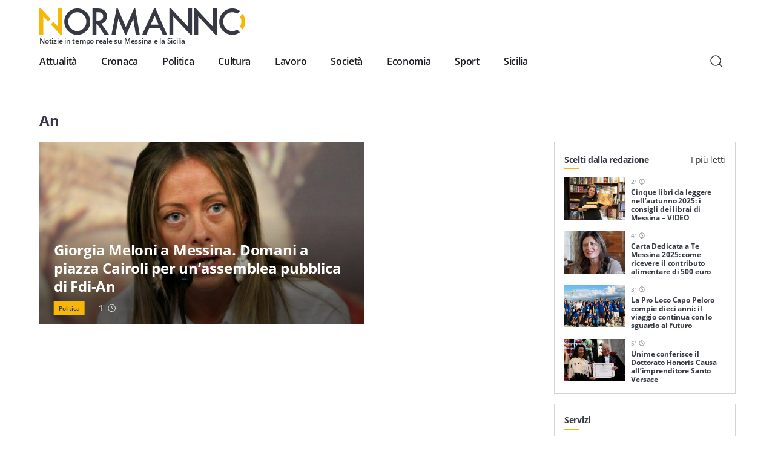

--- FILE ---
content_type: text/html; charset=UTF-8
request_url: https://normanno.com/notizie/an/
body_size: 12511
content:
<!doctype html>
<html lang="it-IT">
  <head>
  <meta charset="utf-8">
  <meta http-equiv="x-ua-compatible" content="ie=edge">
  <meta name="viewport" content="width=device-width, initial-scale=1, shrink-to-fit=no">
  <link rel="apple-touch-icon" sizes="180x180" href="https://normanno.com/N0rm4nn0/wp-content/themes/normanno-wp/dist/favicon/apple-touch-icon.png">
  <link rel="icon" type="image/png" sizes="32x32" href="https://normanno.com/N0rm4nn0/wp-content/themes/normanno-wp/dist/favicon/favicon-32x32.png">
  <link rel="icon" type="image/png" sizes="16x16" href="https://normanno.com/N0rm4nn0/wp-content/themes/normanno-wp/dist/favicon/favicon-16x16.png">
  <link rel="manifest" href="https://normanno.com/N0rm4nn0/wp-content/themes/normanno-wp/dist/favicon/site.webmanifest">
<link rel="mask-icon" href="https://normanno.com/N0rm4nn0/wp-content/themes/normanno-wp/dist/favicon/safari-pinned-tab.svg" color="#5bbad5">
<meta name="msapplication-TileColor" content="#da532c">
<meta name="theme-color" content="#ffffff">
  <meta name='robots' content='index, follow, max-image-preview:large, max-snippet:-1, max-video-preview:-1' />

	<!-- This site is optimized with the Yoast SEO plugin v16.0.2 - https://yoast.com/wordpress/plugins/seo/ -->
	<title>Notizie su: An - Normanno.com</title>
	<link rel="canonical" href="https://normanno.com/notizie/an/" />
	<meta property="og:locale" content="it_IT" />
	<meta property="og:type" content="article" />
	<meta property="og:title" content="Notizie su: An - Normanno.com" />
	<meta property="og:url" content="https://normanno.com/notizie/an/" />
	<meta property="og:site_name" content="Normanno.com" />
	<meta property="og:image" content="https://normanno.com/N0rm4nn0/wp-content/uploads/2021/03/facebook-cover-social-normanno.jpg" />
	<meta property="og:image:width" content="1240" />
	<meta property="og:image:height" content="458" />
	<meta name="twitter:card" content="summary_large_image" />
	<meta name="twitter:site" content="@normannomessina" />
	<script type="application/ld+json" class="yoast-schema-graph">{"@context":"https://schema.org","@graph":[{"@type":"WebSite","@id":"https://normanno.com/#website","url":"https://normanno.com/","name":"Normanno.com","description":"Notizie in tempo reale su Messina e la Sicilia","potentialAction":[{"@type":"SearchAction","target":"https://normanno.com/?s={search_term_string}","query-input":"required name=search_term_string"}],"inLanguage":"it-IT"},{"@type":"CollectionPage","@id":"https://normanno.com/notizie/an/#webpage","url":"https://normanno.com/notizie/an/","name":"Notizie su: An - Normanno.com","isPartOf":{"@id":"https://normanno.com/#website"},"breadcrumb":{"@id":"https://normanno.com/notizie/an/#breadcrumb"},"inLanguage":"it-IT","potentialAction":[{"@type":"ReadAction","target":["https://normanno.com/notizie/an/"]}]},{"@type":"BreadcrumbList","@id":"https://normanno.com/notizie/an/#breadcrumb","itemListElement":[{"@type":"ListItem","position":1,"item":{"@type":"WebPage","@id":"https://normanno.com/","url":"https://normanno.com/","name":"Home"}},{"@type":"ListItem","position":2,"item":{"@type":"WebPage","@id":"https://normanno.com/notizie/an/","url":"https://normanno.com/notizie/an/","name":"An"}}]}]}</script>
	<!-- / Yoast SEO plugin. -->


<link rel='dns-prefetch' href='//www.google.com' />
<link rel='dns-prefetch' href='//s.w.org' />
<link rel="alternate" type="application/rss+xml" title="Normanno.com &raquo; An Feed del tag" href="https://normanno.com/notizie/an/feed/" />
		<script type="text/javascript">
			window._wpemojiSettings = {"baseUrl":"https:\/\/s.w.org\/images\/core\/emoji\/13.0.1\/72x72\/","ext":".png","svgUrl":"https:\/\/s.w.org\/images\/core\/emoji\/13.0.1\/svg\/","svgExt":".svg","source":{"concatemoji":"https:\/\/normanno.com\/N0rm4nn0\/wp-includes\/js\/wp-emoji-release.min.js?ver=5.7.14"}};
			!function(e,a,t){var n,r,o,i=a.createElement("canvas"),p=i.getContext&&i.getContext("2d");function s(e,t){var a=String.fromCharCode;p.clearRect(0,0,i.width,i.height),p.fillText(a.apply(this,e),0,0);e=i.toDataURL();return p.clearRect(0,0,i.width,i.height),p.fillText(a.apply(this,t),0,0),e===i.toDataURL()}function c(e){var t=a.createElement("script");t.src=e,t.defer=t.type="text/javascript",a.getElementsByTagName("head")[0].appendChild(t)}for(o=Array("flag","emoji"),t.supports={everything:!0,everythingExceptFlag:!0},r=0;r<o.length;r++)t.supports[o[r]]=function(e){if(!p||!p.fillText)return!1;switch(p.textBaseline="top",p.font="600 32px Arial",e){case"flag":return s([127987,65039,8205,9895,65039],[127987,65039,8203,9895,65039])?!1:!s([55356,56826,55356,56819],[55356,56826,8203,55356,56819])&&!s([55356,57332,56128,56423,56128,56418,56128,56421,56128,56430,56128,56423,56128,56447],[55356,57332,8203,56128,56423,8203,56128,56418,8203,56128,56421,8203,56128,56430,8203,56128,56423,8203,56128,56447]);case"emoji":return!s([55357,56424,8205,55356,57212],[55357,56424,8203,55356,57212])}return!1}(o[r]),t.supports.everything=t.supports.everything&&t.supports[o[r]],"flag"!==o[r]&&(t.supports.everythingExceptFlag=t.supports.everythingExceptFlag&&t.supports[o[r]]);t.supports.everythingExceptFlag=t.supports.everythingExceptFlag&&!t.supports.flag,t.DOMReady=!1,t.readyCallback=function(){t.DOMReady=!0},t.supports.everything||(n=function(){t.readyCallback()},a.addEventListener?(a.addEventListener("DOMContentLoaded",n,!1),e.addEventListener("load",n,!1)):(e.attachEvent("onload",n),a.attachEvent("onreadystatechange",function(){"complete"===a.readyState&&t.readyCallback()})),(n=t.source||{}).concatemoji?c(n.concatemoji):n.wpemoji&&n.twemoji&&(c(n.twemoji),c(n.wpemoji)))}(window,document,window._wpemojiSettings);
		</script>
		<style type="text/css">
img.wp-smiley,
img.emoji {
	display: inline !important;
	border: none !important;
	box-shadow: none !important;
	height: 1em !important;
	width: 1em !important;
	margin: 0 .07em !important;
	vertical-align: -0.1em !important;
	background: none !important;
	padding: 0 !important;
}
</style>
	<link rel='stylesheet' id='wp-block-library-css'  href='https://normanno.com/N0rm4nn0/wp-includes/css/dist/block-library/style.min.css?ver=5.7.14' type='text/css' media='all' />
<link rel='stylesheet' id='contact-form-7-css'  href='https://normanno.com/N0rm4nn0/wp-content/plugins/contact-form-7/includes/css/styles.css?ver=5.5.3' type='text/css' media='all' />
<link rel='stylesheet' id='mashsb-styles-css'  href='https://normanno.com/N0rm4nn0/wp-content/plugins/mashsharer/assets/css/mashsb.min.css?ver=4.0.47' type='text/css' media='all' />
<style id='mashsb-styles-inline-css' type='text/css'>
.mashsb-count {color:#cccccc;}@media only screen and (min-width:568px){.mashsb-buttons a {min-width: 270px;}}
</style>
<link rel='stylesheet' id='redux-extendify-styles-css'  href='https://normanno.com/N0rm4nn0/wp-content/plugins/worth-the-read/options/assets/css/extendify-utilities.css?ver=4.4.5' type='text/css' media='all' />
<link rel='stylesheet' id='wtr-css-css'  href='https://normanno.com/N0rm4nn0/wp-content/plugins/worth-the-read/css/wtr.css?ver=5.7.14' type='text/css' media='all' />
<link rel='stylesheet' id='sage/main.css-css'  href='https://normanno.com/N0rm4nn0/wp-content/themes/normanno-wp/dist/styles/main.css?ver=2.7' type='text/css' media='all' />
<script type='text/javascript' src='https://normanno.com/N0rm4nn0/wp-includes/js/jquery/jquery.min.js?ver=3.5.1' id='jquery-core-js'></script>
<script type='text/javascript' src='https://normanno.com/N0rm4nn0/wp-includes/js/jquery/jquery-migrate.min.js?ver=3.3.2' id='jquery-migrate-js'></script>
<link rel="https://api.w.org/" href="https://normanno.com/wp-json/" /><link rel="alternate" type="application/json" href="https://normanno.com/wp-json/wp/v2/tags/2685" /><link rel="EditURI" type="application/rsd+xml" title="RSD" href="https://normanno.com/N0rm4nn0/xmlrpc.php?rsd" />
<link rel="wlwmanifest" type="application/wlwmanifest+xml" href="https://normanno.com/N0rm4nn0/wp-includes/wlwmanifest.xml" /> 
<meta name="generator" content="WordPress 5.7.14" />
<link type="text/css" rel="stylesheet" href="https://normanno.com/N0rm4nn0/wp-content/plugins/category-specific-rss-feed-menu/wp_cat_rss_style.css" />
<meta name="generator" content="Redux 4.4.5" /><style type="text/css">.wtr-time-wrap{ 
	/* wraps the entire label */
	margin: 0 10px;

}
.wtr-time-number{ 
	/* applies only to the number */
	
}</style>	<script id="wpcp_disable_Right_Click" type="text/javascript">
	//<![CDATA[
	document.ondragstart = function() { return false;}
	/* ^^^^^^^^^^^^^^^^^^^^^^^^^^^^^^^^^^^^^^^^^^^^^^^^^^^^^^^^^^^^^^
	Disable context menu on images by GreenLava Version 1.0
	^^^^^^^^^^^^^^^^^^^^^^^^^^^^^^^^^^^^^^^^^^^^^^^^^^^^^^^^^^^^^^ */
	    function nocontext(e) {
	       return false;
	    }
	    document.oncontextmenu = nocontext;
	//]]>
	</script>
<style>
.unselectable
{
-moz-user-select:none;
-webkit-user-select:none;
cursor: default;
}
html
{
-webkit-touch-callout: none;
-webkit-user-select: none;
-khtml-user-select: none;
-moz-user-select: none;
-ms-user-select: none;
user-select: none;
-webkit-tap-highlight-color: rgba(0,0,0,0);
}
</style>
<script id="wpcp_css_disable_selection" type="text/javascript">
var e = document.getElementsByTagName('body')[0];
if(e)
{
	e.setAttribute('unselectable',on);
}
</script>
<style id="wtr_settings-dynamic-css" title="dynamic-css" class="redux-options-output">.wtr-time-wrap{color:#CCCCCC;font-size:16px;}</style>  <!-- google ad manager -->
<script>
    window.googletag = window.googletag || {cmd: []};
    let mHeight = (Math.floor(Math.random() * 10) > 4) ? 60 : 90;
    googletag.cmd.push(function() {
      var headerMapping = googletag.sizeMapping().addSize([1440, 800], [728,90]).addSize([468, 468], [468,60]).addSize([0, 0],  [360, 60], [360, 120]).build();
      var OheaderMapping = googletag.sizeMapping().addSize([1440, 800], [728,90]).addSize([468, 468], [468,60]).addSize([0, 0],  [360, 60]).build();
      var everyNewsMapping = googletag.sizeMapping().addSize([1160,600], [800, 60], [800, 90]).addSize([0, 0], [360, 60], [300, 60]).build();
      var everyNewsMappingB = googletag.sizeMapping().addSize([1160,600], [800, mHeight]).addSize([0, 0], [360, 60]).build();
      var everyNewsMappingC = googletag.sizeMapping().addSize([1440,800], [1000,90], [1000, 200]).addSize([1160,600], [800, 90], [800, 60]).addSize([0, 0], [360, 60], [300, 60]).build();
      var everyNewsMappingD = googletag.sizeMapping().addSize([1440,800], [1000,90], [1000, 200]).addSize([1160,600], [800, mHeight]).addSize([0, 0], [360, 60]).build();
      var featuredBottomMapping = googletag.sizeMapping().addSize([1440, 800], [600,200]).addSize([992, 468], [468,120]).addSize([0,0], []).build();
  
      googletag.defineSlot('/21880817242/normanno-header-logo', [[360, 120], [360, 60], [468, 60], [728, 90] ], 'div-gpt-ad-1576498700098-0').defineSizeMapping(headerMapping).addService(googletag.pubads());
      googletag.defineSlot('/21880817242/normanno-lat-01', [300, 250], 'div-gpt-ad-1623082658378-0').addService(googletag.pubads());
      googletag.defineSlot('/21880817242/normanno-lat-mini-01', [300, 150], 'div-gpt-ad-1575249460939-0').addService(googletag.pubads());
      googletag.defineSlot('/21880817242/normanno-lat-02', [300, 250], 'div-gpt-ad-1576524791092-0').addService(googletag.pubads());
      googletag.defineSlot('/21880817242/normanno-lat-mini-02', [300, 90], 'div-gpt-ad-1586858334316-0').addService(googletag.pubads());
      googletag.defineSlot('/21880817242/normanno-ogni-notizia-top', [ [300, 60], [360, 60], [800, 60], [800, 90], [1000, 90], [1000, 200]], 'div-gpt-ad-1663085210153-0').defineSizeMapping(everyNewsMapping).addService(googletag.pubads());
      googletag.defineSlot('/21880817242/normanno-ogni-notizia-bottom',[ [300, 60], [360, 60], [360, 120], [800, 60], [800, 90], [1000, 90], [1000, 200]], 'div-gpt-ad-1663085143758-0').defineSizeMapping(everyNewsMapping).addService(googletag.pubads());
      googletag.defineSlot('/21880817242/normanno-featured-bottom', [[600, 200], [468, 120]], 'div-gpt-ad-1661619756202-0').defineSizeMapping(featuredBottomMapping).addService(googletag.pubads());
  
      /* smilewanted out-of-page path */
      googletag.defineOutOfPageSlot('/21880817242/normanno-infeed01', 'div-gpt-ad-1585565456936-0').addService(googletag.pubads());
  
      googletag.pubads().enableSingleRequest();
      googletag.pubads().collapseEmptyDivs();
      googletag.enableServices();
    });
  </script>
  <!-- end google ad manager -->
</head>
  <body class="archive tag tag-an tag-2685 unselectable sidebar-primary app-data index-data archive-data tag-data tag-2685-data tag-an-data">
        <header class="normanno-navbar-header sticky-top">
  <div class="normanno-navbar navbar navbar-expand-lg">
    <div class="normanno-navbar__brand-wrapper">
      <a class="normanno-navbar__brand navbar-brand" href="/">
        <img src="https://normanno.com/N0rm4nn0/wp-content/themes/normanno-wp/dist/images/logo-positive.svg" alt="Normanno" title="Normanno" loading="lazy">
        <p class="normanno-navbar__brand__subtitle">Notizie in tempo reale su Messina e la Sicilia</p>
      </a>

            <div class="normanno-navbar-ads norm-ad-unit">
        <!-- /21880817242/normanno-header-logo -->
<div id='div-gpt-ad-1576498700098-0'>
    <script>googletag.cmd.push(function() { googletag.display('div-gpt-ad-1576498700098-0'); });</script>
</div>
      </div>
          </div>
    <div class="normanno-navbar__right d-lg-none">
      <button class="normanno-navbar__right__search btn" type="button" aria-label="Cerca" data-toggle="modal" data-target="#modal-fc18d335-9dd5-4220-b850-f38fec4b6140">
        <img src="https://normanno.com/N0rm4nn0/wp-content/themes/normanno-wp/dist/images/search.svg" alt="Cerca"/>
      </button>
      <button class="normanno-navbar__right__menu navbar-toggler collapsed" type="button" data-menu="#normannoMenu" id="navigationButton">
        <img src="https://normanno.com/N0rm4nn0/wp-content/themes/normanno-wp/dist/images/menu.svg" />
      </button>
    </div>
    <div class="normanno-navbar__collapse" id="normannoMenu">
      <div class="normanno-navbar__collapse__body">
                  <div class="menu-mainmenu-container"><nav id="menu-mainmenu" class="normanno-navbar__primary-menu nav"><li id="menu-item-27242" class="menu-item menu-item-type-taxonomy menu-item-object-category menu-item-27242"><a href="https://normanno.com/attualita/">Attualità</a></li>
<li id="menu-item-27236" class="menu-item menu-item-type-taxonomy menu-item-object-category menu-item-27236"><a href="https://normanno.com/cronaca/">Cronaca</a></li>
<li id="menu-item-27237" class="menu-item menu-item-type-taxonomy menu-item-object-category menu-item-27237"><a href="https://normanno.com/politica/">Politica</a></li>
<li id="menu-item-27240" class="menu-item menu-item-type-taxonomy menu-item-object-category menu-item-27240"><a href="https://normanno.com/cultura/">Cultura</a></li>
<li id="menu-item-165973" class="menu-item menu-item-type-taxonomy menu-item-object-category menu-item-165973"><a href="https://normanno.com/lavoro/">Lavoro</a></li>
<li id="menu-item-27241" class="menu-item menu-item-type-taxonomy menu-item-object-category menu-item-27241"><a href="https://normanno.com/societa/">Società</a></li>
<li id="menu-item-235015" class="menu-item menu-item-type-taxonomy menu-item-object-category menu-item-235015"><a href="https://normanno.com/economia/">Economia</a></li>
<li id="menu-item-28833" class="menu-item menu-item-type-taxonomy menu-item-object-category menu-item-28833"><a href="https://normanno.com/sport/">Sport</a></li>
<li id="menu-item-165972" class="menu-item menu-item-type-taxonomy menu-item-object-category menu-item-165972"><a href="https://normanno.com/sicilia/">Sicilia</a></li>
</nav></div>
                <div class="normanno-navbar__service-menu d-lg-none">
          <div class="normanno-navbar__service-menu__collapse" data-toggle="collapse" data-target="#serviceCollapse" aria-expanded="false" aria-controls="serviceCollapse">
            <h2>Servizi</h2>
            <img src="https://normanno.com/N0rm4nn0/wp-content/themes/normanno-wp/dist/images/arrow-long-down.svg" alt="Apri / Chiudi" title="Apri / Chiudi" />
          </div>
          <div class="collapse" id="serviceCollapse">
            <div class="menu-servizi-container"><ul id="menu-servizi" class="nav"><li id="menu-item-174788" class="menu-item menu-item-type-custom menu-item-object-custom menu-item-174788"><a href="https://normanno.com/vendite-giudiziarie/">Aste giudiziarie</a></li>
<li id="menu-item-174787" class="menu-item menu-item-type-post_type menu-item-object-page menu-item-174787"><a href="https://normanno.com/farmacie-di-turno-messina/">Farmacie di turno</a></li>
</ul></div>
          </div>
        </div>
        <div class="normanno-navbar__info d-lg-none">
          <div class="normanno-navbar__info__block">
            <p class="normanno-navbar__info__block__title body-2">Resta sempre aggiornato con le ultime news, iscriviti alla nostra newsletter</p>
            <a class="btn primary small" href="#">
              Iscriviti
              <img class="icon small" src="https://normanno.com/N0rm4nn0/wp-content/themes/normanno-wp/dist/images/email.svg" alt="Email" title="Email">
            </a>
          </div>
                            </div>
                <div class="normanno-navbar__socials mb-5 d-lg-none">
                                  <a class="normanno-navbar__socials__social btn p-0" href="https://www.facebook.com/normannonews" target="_blank" rel="external">
              <img src='https://normanno.com/N0rm4nn0/wp-content/themes/normanno-wp/dist/images/facebook.svg' alt="facebook Normanno" title="facebook Normanno" />
            </a>
                                  <a class="normanno-navbar__socials__social btn p-0" href="https://www.instagram.com/normannonews" target="_blank" rel="external">
              <img src='https://normanno.com/N0rm4nn0/wp-content/themes/normanno-wp/dist/images/instagram.svg' alt="instagram Normanno" title="instagram Normanno" />
            </a>
                                  <a class="normanno-navbar__socials__social btn p-0" href="https://www.youtube.com/channel/UCJ2W07ynhGbakuQrmzIiA7w" target="_blank" rel="external">
              <img src='https://normanno.com/N0rm4nn0/wp-content/themes/normanno-wp/dist/images/youtube.svg' alt="youtube Normanno" title="youtube Normanno" />
            </a>
                                  <a class="normanno-navbar__socials__social btn p-0" href="https://www.twitter.com/normannomessina" target="_blank" rel="external">
              <img src='https://normanno.com/N0rm4nn0/wp-content/themes/normanno-wp/dist/images/twitter.svg' alt="twitter Normanno" title="twitter Normanno" />
            </a>
                  </div>

        <div class="normanno-navbar__right d-none d-lg-flex">
          <button class="normanno-navbar__right__search btn" type="button" aria-label="Cerca" data-toggle="modal" data-target="#modal-fc18d335-9dd5-4220-b850-f38fec4b6140">
            <img src="https://normanno.com/N0rm4nn0/wp-content/themes/normanno-wp/dist/images/search.svg" alt="Cerca"/>
          </button>
        </div>
      </div>
    </div>
  </div>
</header>

<div class="modal-fullscreen always-fullscreen modal fade" id="modal-fc18d335-9dd5-4220-b850-f38fec4b6140" tabindex="-1" aria-hidden="true">
  <div class="modal-dialog modal-dialog-centered modal-xl">
    <div class="modal-content">
            <div class="modal-body p-0">
        <form class="search-form" action="/" id="search-form">
          <div class="input-group w-100">
            <input id="search-modal-input" placeholder="Cerca..." type="text" class="search-form-control w-100" name="s" aria-label="Campo di ricerca" required />
            <button class="search-btn-form btn" type="submit" aria-label="Cerca">
              <img src="https://normanno.com/N0rm4nn0/wp-content/themes/normanno-wp/dist/images/search.svg" alt="Cerca"/>
            </button>
          </div>

          <div class="search-modal-results" id="search-modal-results">
          </div>

          <button id="search-modal-show-more" class="search-modal-all btn primary small" type="submit" aria-label="Vedi tutti i risultati">
            Vedi tutti i risultati
          </button>
        </form>
      </div>
    </div>
  </div>
    <button type="button" class="modal-close-full close" data-dismiss="modal" aria-label="Close">
    <span aria-hidden="true">&times;</span>
  </button>
  </div>
    <div class="wrap" role="document">
      <div class="content">
        <main class="main">
              <div class="norm-archive container">
  <div class="grid-w-sidebar">
    <div class="homepage__body__left">
            <section class="homepage-foreground-posts ">
  <header class="homepage-foreground-posts__header">
    <h2 class="font-weight-bold">An</h2>
  </header>
  <div class="homepage-foreground-posts__items">
          <article class="article-card__article article-card__article--headline">
  <a class="h-100" href="https://normanno.com/politica/giorgia-meloni-a-messina-domani-a-piazza-cairoli-per-un-assemblea-pubblica-di-fdi-an/" hreflang="it" title="Giorgia Meloni a Messina. Domani a piazza Cairoli per un’assemblea pubblica di Fdi-An">
    <figure class="article-card__figure article-card__figure--headline">
  <img
    alt="meloni"
    title="images_Politica_meloni"
    class=" lazy"
    src="https://normanno.com/N0rm4nn0/wp-content/uploads/2014/05/images_Politica_meloni.jpg"
    data-src="https://normanno.com/N0rm4nn0/wp-content/uploads/2014/05/images_Politica_meloni.jpg"
    data-srcset="https://normanno.com/N0rm4nn0/wp-content/uploads/2014/05/images_Politica_meloni.jpg 2x"
    id=""
  />
  </figure>
  </a>
  <header class="article-card__header article-card__header-headline ">
    <a href="https://normanno.com/politica/giorgia-meloni-a-messina-domani-a-piazza-cairoli-per-un-assemblea-pubblica-di-fdi-an/" hreflang="it" title="Giorgia Meloni a Messina. Domani a piazza Cairoli per un’assemblea pubblica di Fdi-An">
      <h3>Giorgia Meloni a Messina. Domani a piazza Cairoli per un’assemblea pubblica di Fdi-An</h3>
    </a>
    <div class="article-card__header-headline__info">
      
      <ul class="normanno-tags ">
    <li class="normanno-tags__tag">
    <a class="caption-small text-dark font-weight-semibold" href="https://normanno.com/politica/" hreflang="it" rel="tag" target="">Politica</a>
  </li>
  </ul>
            <p class="article-card__header-headline__info__time">
        <span class="wtr-time-wrap after-title"><span class="wtr-time-number">1</span>'</span>        <img src="https://normanno.com/N0rm4nn0/wp-content/themes/normanno-wp/dist/images/time.svg" class="d-md-none" alt="min di lettura" title="minuti di lettura" />
        <img src="https://normanno.com/N0rm4nn0/wp-content/themes/normanno-wp/dist/images/time-white.svg" class="d-none d-md-block" alt="min di lettura" title="minuti di lettura" />
      </p>
    </div>
  </header>
  <p class="body-2 text-dark article-card__content d-md-none">
    Giorgia Meloni, domani, sarà a Messina. Alle 12.00, infatti, a Piazza Cairoli si terrà un’assemblea pubblica di Fdi-An alla quale interverrà anche il segretario nazionale di Fratelli d’Italia insieme all’avvocato Francesco Rizzo, candidato al Parlamento Europeo. Seguirà un "Flash Mob"&hellip;
  </p>
</article>
          </div>
  </section>
          </div>
    <aside class="normanno-sidebar homepage__body__right grid-w-sidebar-side" style="max-width: 100%; overflow: hidden;">
  <section class="suggested-posts">
  <header>
    <ul class="suggested-posts__header nav nav-pills" id="pills-tab" role="tablist" aria-owns="pills-redazione-tab pills-piu-letti-tab">
      <li class="nav-item">
        <a class="suggested-posts__header__btn paragraph text-dark active" id="pills-redazione-tab" data-toggle="pill" href="#pills-redazione" role="tab" aria-controls="pills-redazione" aria-selected="true">Scelti dalla redazione</a>
      </li>
      <li class="nav-item">
      <a class="suggested-posts__header__btn paragraph text-dark" id="pills-piu-letti-tab" data-toggle="pill" href="#pills-piu-letti" role="tab" aria-controls="pills-piu-letti" aria-selected="false">I più letti</a>
      </li>
    </ul>
  </header>
  <div class="tab-content" id="pills-tabContent">
    <div class="suggested-posts-panel tab-pane fade show active" id="pills-redazione" role="tabpanel" aria-labelledby="pills-redazione-tab">
                        <div class="suggested-article-card">
  <article class="suggested-article-card__article">
    <a class="text-decoration-none" href="https://normanno.com/cultura/libri-da-leggere-autunno-2025-video-messina/" hreflang="it" title="Cinque libri da leggere nell&#8217;autunno 2025: i consigli dei librai di Messina – VIDEO">
    <figure class="suggested-article-card__figure suggested-article-card__figure--">
  <img
    alt="libri da leggere nell&#039;autunno 2025: i consigli della libreria Mondadori di Messina"
    title="libri da leggere nell&amp;#8217;autunno 2025: i consigli della libreria Mondadori di Messina"
    class=" lazy"
    src="https://normanno.com/N0rm4nn0/wp-content/uploads/2025/10/libri-da-leggere-autunno-2025-messina-200x150.jpg"
    data-src="https://normanno.com/N0rm4nn0/wp-content/uploads/2025/10/libri-da-leggere-autunno-2025-messina-200x150.jpg"
    data-srcset="https://normanno.com/N0rm4nn0/wp-content/uploads/2025/10/libri-da-leggere-autunno-2025-messina-400x300.jpg 2x"
    id=""
  />
  </figure>
    </a>
    <div class="suggested-article-card__header suggested-article-card__header--">
      <header>
        <div class="d-flex align-items-center ">
                    <p class="suggested-article-card__header__time caption-small text-gray-400 font-weight-semibold">
            <span class="wtr-time-wrap after-title"><span class="wtr-time-number">2</span>'</span>            <img src="https://normanno.com/N0rm4nn0/wp-content/themes/normanno-wp/dist/images/time.svg" alt="min di lettura" title="minuti di lettura" />
          </p>
        </div>
        <a class="text-decoration-none" href="https://normanno.com/cultura/libri-da-leggere-autunno-2025-video-messina/" hreflang="it" title="Cinque libri da leggere nell&#8217;autunno 2025: i consigli dei librai di Messina – VIDEO">
          <h6 class="suggested-article-card__header__title suggested-article-card__header__title-- font-weight-bold text-dark">Cinque libri da leggere nell&#8217;autunno 2025: i consigli dei librai di Messina – VIDEO</h6>
        </a>
      </header>
          </div>
  </article>
</div>
                  <div class="suggested-article-card">
  <article class="suggested-article-card__article">
    <a class="text-decoration-none" href="https://normanno.com/attualita/carta-dedicata-a-te-messina-2025-come-ricevere-il-contributo-alimentare-di-500-euro/" hreflang="it" title="Carta Dedicata a Te Messina 2025: come ricevere il contributo alimentare di 500 euro">
    <figure class="suggested-article-card__figure suggested-article-card__figure--">
  <img
    alt="alessandra calafiore, assessore alle politiche sociali"
    title="alessandra calafiore, assessore alle politiche sociali"
    class=" lazy"
    src="https://normanno.com/N0rm4nn0/wp-content/uploads/2022/06/alessandra-calafiore-assessore-basile-200x150.jpg"
    data-src="https://normanno.com/N0rm4nn0/wp-content/uploads/2022/06/alessandra-calafiore-assessore-basile-200x150.jpg"
    data-srcset="https://normanno.com/N0rm4nn0/wp-content/uploads/2022/06/alessandra-calafiore-assessore-basile-400x300.jpg 2x"
    id=""
  />
  </figure>
    </a>
    <div class="suggested-article-card__header suggested-article-card__header--">
      <header>
        <div class="d-flex align-items-center ">
                    <p class="suggested-article-card__header__time caption-small text-gray-400 font-weight-semibold">
            <span class="wtr-time-wrap after-title"><span class="wtr-time-number">4</span>'</span>            <img src="https://normanno.com/N0rm4nn0/wp-content/themes/normanno-wp/dist/images/time.svg" alt="min di lettura" title="minuti di lettura" />
          </p>
        </div>
        <a class="text-decoration-none" href="https://normanno.com/attualita/carta-dedicata-a-te-messina-2025-come-ricevere-il-contributo-alimentare-di-500-euro/" hreflang="it" title="Carta Dedicata a Te Messina 2025: come ricevere il contributo alimentare di 500 euro">
          <h6 class="suggested-article-card__header__title suggested-article-card__header__title-- font-weight-bold text-dark">Carta Dedicata a Te Messina 2025: come ricevere il contributo alimentare di 500 euro</h6>
        </a>
      </header>
          </div>
  </article>
</div>
                  <div class="suggested-article-card">
  <article class="suggested-article-card__article">
    <a class="text-decoration-none" href="https://normanno.com/attualita/la-pro-loco-capo-peloro-compie-dieci-anni-il-viaggio-continua-con-lo-sguardo-al-futuro/" hreflang="it" title="La Pro Loco Capo Peloro compie dieci anni: il viaggio continua con lo sguardo al futuro">
    <figure class="suggested-article-card__figure suggested-article-card__figure--">
  <img
    alt=""
    title="pro loco capo peloro"
    class=" lazy"
    src="https://normanno.com/N0rm4nn0/wp-content/uploads/2025/07/pro-loco-capo-peloro-200x150.jpg"
    data-src="https://normanno.com/N0rm4nn0/wp-content/uploads/2025/07/pro-loco-capo-peloro-200x150.jpg"
    data-srcset="https://normanno.com/N0rm4nn0/wp-content/uploads/2025/07/pro-loco-capo-peloro-400x300.jpg 2x"
    id=""
  />
  </figure>
    </a>
    <div class="suggested-article-card__header suggested-article-card__header--">
      <header>
        <div class="d-flex align-items-center ">
                    <p class="suggested-article-card__header__time caption-small text-gray-400 font-weight-semibold">
            <span class="wtr-time-wrap after-title"><span class="wtr-time-number">3</span>'</span>            <img src="https://normanno.com/N0rm4nn0/wp-content/themes/normanno-wp/dist/images/time.svg" alt="min di lettura" title="minuti di lettura" />
          </p>
        </div>
        <a class="text-decoration-none" href="https://normanno.com/attualita/la-pro-loco-capo-peloro-compie-dieci-anni-il-viaggio-continua-con-lo-sguardo-al-futuro/" hreflang="it" title="La Pro Loco Capo Peloro compie dieci anni: il viaggio continua con lo sguardo al futuro">
          <h6 class="suggested-article-card__header__title suggested-article-card__header__title-- font-weight-bold text-dark">La Pro Loco Capo Peloro compie dieci anni: il viaggio continua con lo sguardo al futuro</h6>
        </a>
      </header>
          </div>
  </article>
</div>
                  <div class="suggested-article-card">
  <article class="suggested-article-card__article">
    <a class="text-decoration-none" href="https://normanno.com/attualita/unime-conferisce-il-dottorato-honoris-causa-allimprenditore-santo-versace/" hreflang="it" title="Unime conferisce il Dottorato Honoris Causa all&#8217;imprenditore Santo Versace">
    <figure class="suggested-article-card__figure suggested-article-card__figure--">
  <img
    alt=""
    title="Dottorato Versace Unime"
    class=" lazy"
    src="https://normanno.com/N0rm4nn0/wp-content/uploads/2025/05/Dottorato-Versace-Unime-200x150.jpg"
    data-src="https://normanno.com/N0rm4nn0/wp-content/uploads/2025/05/Dottorato-Versace-Unime-200x150.jpg"
    data-srcset="https://normanno.com/N0rm4nn0/wp-content/uploads/2025/05/Dottorato-Versace-Unime-400x300.jpg 2x"
    id=""
  />
  </figure>
    </a>
    <div class="suggested-article-card__header suggested-article-card__header--">
      <header>
        <div class="d-flex align-items-center ">
                    <p class="suggested-article-card__header__time caption-small text-gray-400 font-weight-semibold">
            <span class="wtr-time-wrap after-title"><span class="wtr-time-number">5</span>'</span>            <img src="https://normanno.com/N0rm4nn0/wp-content/themes/normanno-wp/dist/images/time.svg" alt="min di lettura" title="minuti di lettura" />
          </p>
        </div>
        <a class="text-decoration-none" href="https://normanno.com/attualita/unime-conferisce-il-dottorato-honoris-causa-allimprenditore-santo-versace/" hreflang="it" title="Unime conferisce il Dottorato Honoris Causa all&#8217;imprenditore Santo Versace">
          <h6 class="suggested-article-card__header__title suggested-article-card__header__title-- font-weight-bold text-dark">Unime conferisce il Dottorato Honoris Causa all&#8217;imprenditore Santo Versace</h6>
        </a>
      </header>
          </div>
  </article>
</div>
                  </div>
    <div class="suggested-posts-panel tab-pane fade" id="pills-piu-letti" role="tabpanel" aria-labelledby="pills-piu-letti-tab">
                        <div class="suggested-article-card">
  <article class="suggested-article-card__article">
    <a class="text-decoration-none" href="https://normanno.com/attualita/inaugurato-il-nuovo-polo-culturale-unime-nella-sede-che-accoglieva-la-banca-ditalia/" hreflang="it" title="Inaugurato il nuovo Polo Culturale Unime nella sede che accoglieva la Banca d&#8217;Italia">
    <figure class="suggested-article-card__figure suggested-article-card__figure--">
  <img
    alt=""
    title="Polo culturale Unime &amp;#8211; taglio nastro"
    class=" lazy"
    src="https://normanno.com/N0rm4nn0/wp-content/uploads/2026/01/Polo-culturale-Unime-taglio-nastro-200x150.jpg"
    data-src="https://normanno.com/N0rm4nn0/wp-content/uploads/2026/01/Polo-culturale-Unime-taglio-nastro-200x150.jpg"
    data-srcset="https://normanno.com/N0rm4nn0/wp-content/uploads/2026/01/Polo-culturale-Unime-taglio-nastro-400x300.jpg 2x"
    id=""
  />
  </figure>
    </a>
    <div class="suggested-article-card__header suggested-article-card__header--">
      <header>
        <div class="d-flex align-items-center ">
                    <p class="suggested-article-card__header__time caption-small text-gray-400 font-weight-semibold">
            <span class="wtr-time-wrap after-title"><span class="wtr-time-number">2</span>'</span>            <img src="https://normanno.com/N0rm4nn0/wp-content/themes/normanno-wp/dist/images/time.svg" alt="min di lettura" title="minuti di lettura" />
          </p>
        </div>
        <a class="text-decoration-none" href="https://normanno.com/attualita/inaugurato-il-nuovo-polo-culturale-unime-nella-sede-che-accoglieva-la-banca-ditalia/" hreflang="it" title="Inaugurato il nuovo Polo Culturale Unime nella sede che accoglieva la Banca d&#8217;Italia">
          <h6 class="suggested-article-card__header__title suggested-article-card__header__title-- font-weight-bold text-dark">Inaugurato il nuovo Polo Culturale Unime nella sede che accoglieva la Banca d&#8217;Italia</h6>
        </a>
      </header>
          </div>
  </article>
</div>
                  <div class="suggested-article-card">
  <article class="suggested-article-card__article">
    <a class="text-decoration-none" href="https://normanno.com/cultura/cera-una-volta-messina-viaggio-nel-passato-tra-i-torrenti-della-citta-dello-stretto-foto/" hreflang="it" title="C&#8217;era una volta Messina: viaggio tra i torrenti della città dello Stretto – FOTO">
    <figure class="suggested-article-card__figure suggested-article-card__figure--">
  <img
    alt=""
    title="torrente-boccetta-scoperto"
    class=" lazy"
    src="https://normanno.com/N0rm4nn0/wp-content/uploads/2019/10/torrente-boccetta-scoperto-1.jpg"
    data-src="https://normanno.com/N0rm4nn0/wp-content/uploads/2019/10/torrente-boccetta-scoperto-1.jpg"
    data-srcset="https://normanno.com/N0rm4nn0/wp-content/uploads/2019/10/torrente-boccetta-scoperto-1.jpg 2x"
    id=""
  />
  </figure>
    </a>
    <div class="suggested-article-card__header suggested-article-card__header--">
      <header>
        <div class="d-flex align-items-center ">
                    <p class="suggested-article-card__header__time caption-small text-gray-400 font-weight-semibold">
            <span class="wtr-time-wrap after-title"><span class="wtr-time-number">13</span>'</span>            <img src="https://normanno.com/N0rm4nn0/wp-content/themes/normanno-wp/dist/images/time.svg" alt="min di lettura" title="minuti di lettura" />
          </p>
        </div>
        <a class="text-decoration-none" href="https://normanno.com/cultura/cera-una-volta-messina-viaggio-nel-passato-tra-i-torrenti-della-citta-dello-stretto-foto/" hreflang="it" title="C&#8217;era una volta Messina: viaggio tra i torrenti della città dello Stretto – FOTO">
          <h6 class="suggested-article-card__header__title suggested-article-card__header__title-- font-weight-bold text-dark">C&#8217;era una volta Messina: viaggio tra i torrenti della città dello Stretto – FOTO</h6>
        </a>
      </header>
          </div>
  </article>
</div>
                  <div class="suggested-article-card">
  <article class="suggested-article-card__article">
    <a class="text-decoration-none" href="https://normanno.com/attualita/raddoppio-ferroviario-messina-catania-due-gare-dappalto-per-oltre-2-miliardi-di-euro/" hreflang="it" title="Raddoppio ferroviario Messina-Catania: due gare d&#8217;appalto per oltre 2 miliardi di euro">
    <figure class="suggested-article-card__figure suggested-article-card__figure--">
  <img
    alt=""
    title="raddoppio ferroviario messina catania"
    class=" lazy"
    src="https://normanno.com/N0rm4nn0/wp-content/uploads/2020/10/raddoppio-ferroviario-messina-catania-e1602075416445.jpg"
    data-src="https://normanno.com/N0rm4nn0/wp-content/uploads/2020/10/raddoppio-ferroviario-messina-catania-e1602075416445.jpg"
    data-srcset="https://normanno.com/N0rm4nn0/wp-content/uploads/2020/10/raddoppio-ferroviario-messina-catania-e1602075416445.jpg 2x"
    id=""
  />
  </figure>
    </a>
    <div class="suggested-article-card__header suggested-article-card__header--">
      <header>
        <div class="d-flex align-items-center ">
                    <p class="suggested-article-card__header__time caption-small text-gray-400 font-weight-semibold">
            <span class="wtr-time-wrap after-title"><span class="wtr-time-number">2</span>'</span>            <img src="https://normanno.com/N0rm4nn0/wp-content/themes/normanno-wp/dist/images/time.svg" alt="min di lettura" title="minuti di lettura" />
          </p>
        </div>
        <a class="text-decoration-none" href="https://normanno.com/attualita/raddoppio-ferroviario-messina-catania-due-gare-dappalto-per-oltre-2-miliardi-di-euro/" hreflang="it" title="Raddoppio ferroviario Messina-Catania: due gare d&#8217;appalto per oltre 2 miliardi di euro">
          <h6 class="suggested-article-card__header__title suggested-article-card__header__title-- font-weight-bold text-dark">Raddoppio ferroviario Messina-Catania: due gare d&#8217;appalto per oltre 2 miliardi di euro</h6>
        </a>
      </header>
          </div>
  </article>
</div>
                  <div class="suggested-article-card">
  <article class="suggested-article-card__article">
    <a class="text-decoration-none" href="https://normanno.com/attualita/la-carrubba-sostiene-nebrodi-cardioprotetti-per-lacquisto-di-defibrillatori-salvavita-da-destinare-al-territorio/" hreflang="it" title="La Carrubba sostiene “Nebrodi Cardioprotetti” per l&#8217;acquisto di defibrillatori salvavita da destinare al territorio">
    <figure class="suggested-article-card__figure suggested-article-card__figure--">
  <img
    alt=""
    title="Calogero Morgano con la zia Rosalia e la sorella Mariagrazia &amp;#8211; La Carrubba Gambero Rosso"
    class=" lazy"
    src="https://normanno.com/N0rm4nn0/wp-content/uploads/2025/10/Calogero-Morgano-con-la-zia-Rosalia-e-la-sorella-Mariagrazia-La-Carrubba-Gambero-Rosso-200x150.jpg"
    data-src="https://normanno.com/N0rm4nn0/wp-content/uploads/2025/10/Calogero-Morgano-con-la-zia-Rosalia-e-la-sorella-Mariagrazia-La-Carrubba-Gambero-Rosso-200x150.jpg"
    data-srcset="https://normanno.com/N0rm4nn0/wp-content/uploads/2025/10/Calogero-Morgano-con-la-zia-Rosalia-e-la-sorella-Mariagrazia-La-Carrubba-Gambero-Rosso-400x300.jpg 2x"
    id=""
  />
  </figure>
    </a>
    <div class="suggested-article-card__header suggested-article-card__header--">
      <header>
        <div class="d-flex align-items-center ">
                    <p class="suggested-article-card__header__time caption-small text-gray-400 font-weight-semibold">
            <span class="wtr-time-wrap after-title"><span class="wtr-time-number">5</span>'</span>            <img src="https://normanno.com/N0rm4nn0/wp-content/themes/normanno-wp/dist/images/time.svg" alt="min di lettura" title="minuti di lettura" />
          </p>
        </div>
        <a class="text-decoration-none" href="https://normanno.com/attualita/la-carrubba-sostiene-nebrodi-cardioprotetti-per-lacquisto-di-defibrillatori-salvavita-da-destinare-al-territorio/" hreflang="it" title="La Carrubba sostiene “Nebrodi Cardioprotetti” per l&#8217;acquisto di defibrillatori salvavita da destinare al territorio">
          <h6 class="suggested-article-card__header__title suggested-article-card__header__title-- font-weight-bold text-dark">La Carrubba sostiene “Nebrodi Cardioprotetti” per l&#8217;acquisto di defibrillatori salvavita da destinare al territorio</h6>
        </a>
      </header>
          </div>
  </article>
</div>
                  </div>
  </div>
</section>
<div><div class="textwidget custom-html-widget"><!-- /21880817242/normanno-lat-01 -->
<div id='div-gpt-ad-1623082658378-0' style='min-width: 300px; min-height: 250px;'><script>
    googletag.cmd.push(function() { googletag.display('div-gpt-ad-1623082658378-0'); });
	</script>
</div></div></div><div><div class="textwidget custom-html-widget"><!-- /21880817242/normanno-lat-mini-01 -->
<div id='div-gpt-ad-1575249460939-0' style='width: 300px; height: 150px;'>
<script>googletag.cmd.push(function() { googletag.display('div-gpt-ad-1575249460939-0'); });</script>
</div></div></div><section class="service-block suggested-posts lazy">
  <header>
    <ul class="suggested-posts__header nav">
      <li class="nav-item">
        <p class="suggested-posts__header__btn text-dark active">Servizi</p>
      </li>
    </ul>
  </header>

    <a class="service-block__btn btn gray-600 medium outlined no-border-radius w-100" href="https://normanno.com/vendite-giudiziarie/">
    <img class="service-block__btn__img lazy" width="40px" height="40px" data-src="https://normanno.com/N0rm4nn0/wp-content/themes/normanno-wp/dist/images/auction.svg" alt="Audizioni" title="Aste Giudiziarie"/>
    <div class="service-block__btn__body">
      <h5 class="text-dark font-weight-semibold">Aste Giudiziarie</h5>
      <img class="lazy" width="20px" height="20px" data-src="https://normanno.com/N0rm4nn0/wp-content/themes/normanno-wp/dist/images/arrow-long-right.svg" alt="Vai a" title="Vai a"/>
    </div>
  </a>
  
    <a class="service-block__btn btn gray-600 medium outlined no-border-radius w-100" href="https://normanno.com/farmacie-di-turno-messina/">
    <img class="service-block__btn__img lazy" width="40px" height="40px" data-src="https://normanno.com/N0rm4nn0/wp-content/themes/normanno-wp/dist/images/pharmacy.png" alt="Farmacie" title="Farmacie di Turno"/>
    <div class="service-block__btn__body">
      <h5 class="text-dark font-weight-semibold">Farmacie di turno</h5>
      <img class="lazy" width="20px" height="20px" data-src="https://normanno.com/N0rm4nn0/wp-content/themes/normanno-wp/dist/images/arrow-long-right.svg" alt="Vai a" title="Vai a"/>
    </div>
  </a>
  </section>
<section class="action-block action-block--newsletter suggested-posts lazy" data-bg='https://normanno.com/N0rm4nn0/wp-content/themes/normanno-wp/dist/images/newsletter.svg'>
  <header>
    <ul class="suggested-posts__header nav">
      <li class="nav-item">
        <p class="suggested-posts__header__btn text-dark active">Newsletter</p>
      </li>
    </ul>
  </header>

  <div class="action-block__subtitle paragraph">
    Resta sempre aggiornato sulle notizie e gli approfondimenti di Normanno.com
  </div>

  <a class="action-block__cta btn primary large" href="https://normanno.com/newsletter/">
    Iscriviti
  </a>
</section>
<section class="tags-cloud suggested-posts lazy">
  <header>
    <ul class="suggested-posts__header nav">
      <li class="nav-item">
        <p class="suggested-posts__header__btn text-dark active">Tag cloud</p>
      </li>
    </ul>
  </header>
  <ul class="tags-cloud__tags nav">
          <li>
      #<a class="body-2 text-dark font-weight-black font-italic" href="https://normanno.com/notizie/messina/" hreflang="it" rel="tag">Messina</a>,
      </li>
          <li>
      #<a class="body-2 text-dark font-weight-black font-italic" href="https://normanno.com/notizie/messina-oggi/" hreflang="it" rel="tag">messina oggi</a>,
      </li>
          <li>
      #<a class="body-2 text-dark font-weight-black font-italic" href="https://normanno.com/notizie/attualita-messina/" hreflang="it" rel="tag">attualità messina</a>,
      </li>
          <li>
      #<a class="body-2 text-dark font-weight-black font-italic" href="https://normanno.com/notizie/eventi-messina/" hreflang="it" rel="tag">eventi messina</a>,
      </li>
          <li>
      #<a class="body-2 text-dark font-weight-black font-italic" href="https://normanno.com/notizie/cronaca-messina/" hreflang="it" rel="tag">cronaca messina</a>,
      </li>
          <li>
      #<a class="body-2 text-dark font-weight-black font-italic" href="https://normanno.com/notizie/sicilia/" hreflang="it" rel="tag">Sicilia</a>,
      </li>
          <li>
      #<a class="body-2 text-dark font-weight-black font-italic" href="https://normanno.com/notizie/cultura-messina/" hreflang="it" rel="tag">cultura messina</a>,
      </li>
          <li>
      #<a class="body-2 text-dark font-weight-black font-italic" href="https://normanno.com/notizie/cateno-de-luca/" hreflang="it" rel="tag">Cateno De Luca</a>,
      </li>
          <li>
      #<a class="body-2 text-dark font-weight-black font-italic" href="https://normanno.com/notizie/notizie-messina/" hreflang="it" rel="tag">notizie messina</a>,
      </li>
          <li>
      #<a class="body-2 text-dark font-weight-black font-italic" href="https://normanno.com/notizie/cronaca-di-messina/" hreflang="it" rel="tag">cronaca di messina</a>,
      </li>
          <li>
      #<a class="body-2 text-dark font-weight-black font-italic" href="https://normanno.com/notizie/politica-messina/" hreflang="it" rel="tag">politica messina</a>,
      </li>
          <li>
      #<a class="body-2 text-dark font-weight-black font-italic" href="https://normanno.com/notizie/sicilia-oggi/" hreflang="it" rel="tag">sicilia oggi</a>,
      </li>
          <li>
      #<a class="body-2 text-dark font-weight-black font-italic" href="https://normanno.com/notizie/coronavirus-messina/" hreflang="it" rel="tag">coronavirus messina</a>,
      </li>
          <li>
      #<a class="body-2 text-dark font-weight-black font-italic" href="https://normanno.com/notizie/accorinti/" hreflang="it" rel="tag">Accorinti</a>,
      </li>
          <li>
      #<a class="body-2 text-dark font-weight-black font-italic" href="https://normanno.com/notizie/consiglio-comunale/" hreflang="it" rel="tag">Consiglio Comunale</a>,
      </li>
          <li>
      #<a class="body-2 text-dark font-weight-black font-italic" href="https://normanno.com/notizie/atm-messina/" hreflang="it" rel="tag">atm messina</a>
      </li>
      </ul>
  <a class="tags-cloud__show-more btn small primary outlined" aria-label="Carica altri" data-toggle="modal" data-target="#modal-tag-clouds-6367fa15-231d-426f-9096-9b398b782dc6">
    Carica altri
  </a>
  <div class="modal-fullscreen modal-fullscreen-title modal fade" id="modal-tag-clouds-6367fa15-231d-426f-9096-9b398b782dc6" tabindex="-1" aria-hidden="true">
  <div class="modal-dialog  modal-xl">
    <div class="modal-content">
            <div class="modal-header">
        <h5 class="modal-title">Tag cloud</h5>
        <button type="button" class="modal-close-title close" data-dismiss="modal" aria-label="Close">
          <img src="https://normanno.com/N0rm4nn0/wp-content/themes/normanno-wp/dist/images/arrow-circle-close.svg"/>
        </button>
      </div>
                  <ul class="tags-cloud__tags tags-cloud__modal-tags nav">
                  <li>
          #<a class="body-2 text-dark font-weight-black font-italic" href="https://normanno.com/notizie/messina/" hreflang="it" rel="tag">Messina</a>,
          </li>
                  <li>
          #<a class="body-2 text-dark font-weight-black font-italic" href="https://normanno.com/notizie/messina-oggi/" hreflang="it" rel="tag">messina oggi</a>,
          </li>
                  <li>
          #<a class="body-2 text-dark font-weight-black font-italic" href="https://normanno.com/notizie/attualita-messina/" hreflang="it" rel="tag">attualità messina</a>,
          </li>
                  <li>
          #<a class="body-2 text-dark font-weight-black font-italic" href="https://normanno.com/notizie/eventi-messina/" hreflang="it" rel="tag">eventi messina</a>,
          </li>
                  <li>
          #<a class="body-2 text-dark font-weight-black font-italic" href="https://normanno.com/notizie/cronaca-messina/" hreflang="it" rel="tag">cronaca messina</a>,
          </li>
                  <li>
          #<a class="body-2 text-dark font-weight-black font-italic" href="https://normanno.com/notizie/sicilia/" hreflang="it" rel="tag">Sicilia</a>,
          </li>
                  <li>
          #<a class="body-2 text-dark font-weight-black font-italic" href="https://normanno.com/notizie/cultura-messina/" hreflang="it" rel="tag">cultura messina</a>,
          </li>
                  <li>
          #<a class="body-2 text-dark font-weight-black font-italic" href="https://normanno.com/notizie/cateno-de-luca/" hreflang="it" rel="tag">Cateno De Luca</a>,
          </li>
                  <li>
          #<a class="body-2 text-dark font-weight-black font-italic" href="https://normanno.com/notizie/notizie-messina/" hreflang="it" rel="tag">notizie messina</a>,
          </li>
                  <li>
          #<a class="body-2 text-dark font-weight-black font-italic" href="https://normanno.com/notizie/cronaca-di-messina/" hreflang="it" rel="tag">cronaca di messina</a>,
          </li>
                  <li>
          #<a class="body-2 text-dark font-weight-black font-italic" href="https://normanno.com/notizie/politica-messina/" hreflang="it" rel="tag">politica messina</a>,
          </li>
                  <li>
          #<a class="body-2 text-dark font-weight-black font-italic" href="https://normanno.com/notizie/sicilia-oggi/" hreflang="it" rel="tag">sicilia oggi</a>,
          </li>
                  <li>
          #<a class="body-2 text-dark font-weight-black font-italic" href="https://normanno.com/notizie/coronavirus-messina/" hreflang="it" rel="tag">coronavirus messina</a>,
          </li>
                  <li>
          #<a class="body-2 text-dark font-weight-black font-italic" href="https://normanno.com/notizie/accorinti/" hreflang="it" rel="tag">Accorinti</a>,
          </li>
                  <li>
          #<a class="body-2 text-dark font-weight-black font-italic" href="https://normanno.com/notizie/consiglio-comunale/" hreflang="it" rel="tag">Consiglio Comunale</a>,
          </li>
                  <li>
          #<a class="body-2 text-dark font-weight-black font-italic" href="https://normanno.com/notizie/atm-messina/" hreflang="it" rel="tag">atm messina</a>,
          </li>
                  <li>
          #<a class="body-2 text-dark font-weight-black font-italic" href="https://normanno.com/notizie/coronavirus-sicilia/" hreflang="it" rel="tag">coronavirus sicilia</a>,
          </li>
                  <li>
          #<a class="body-2 text-dark font-weight-black font-italic" href="https://normanno.com/notizie/carabinieri/" hreflang="it" rel="tag">Carabinieri</a>,
          </li>
                  <li>
          #<a class="body-2 text-dark font-weight-black font-italic" href="https://normanno.com/notizie/unime/" hreflang="it" rel="tag">Unime</a>,
          </li>
                  <li>
          #<a class="body-2 text-dark font-weight-black font-italic" href="https://normanno.com/notizie/elezioni-messina/" hreflang="it" rel="tag">elezioni messina</a>,
          </li>
                  <li>
          #<a class="body-2 text-dark font-weight-black font-italic" href="https://normanno.com/notizie/comune-di-messina/" hreflang="it" rel="tag">comune di messina</a>,
          </li>
                  <li>
          #<a class="body-2 text-dark font-weight-black font-italic" href="https://normanno.com/notizie/amam/" hreflang="it" rel="tag">Amam</a>,
          </li>
                  <li>
          #<a class="body-2 text-dark font-weight-black font-italic" href="https://normanno.com/notizie/questura-di-messina/" hreflang="it" rel="tag">Questura di Messina</a>,
          </li>
                  <li>
          #<a class="body-2 text-dark font-weight-black font-italic" href="https://normanno.com/notizie/messinaservizi-bene-comune/" hreflang="it" rel="tag">messinaservizi bene comune</a>,
          </li>
                  <li>
          #<a class="body-2 text-dark font-weight-black font-italic" href="https://normanno.com/notizie/coronavirus/" hreflang="it" rel="tag">coronavirus</a>,
          </li>
                  <li>
          #<a class="body-2 text-dark font-weight-black font-italic" href="https://normanno.com/notizie/acr-messina/" hreflang="it" rel="tag">acr messina</a>,
          </li>
                  <li>
          #<a class="body-2 text-dark font-weight-black font-italic" href="https://normanno.com/notizie/comune/" hreflang="it" rel="tag">comune</a>,
          </li>
                  <li>
          #<a class="body-2 text-dark font-weight-black font-italic" href="https://normanno.com/notizie/renato-accorinti/" hreflang="it" rel="tag">Renato Accorinti</a>,
          </li>
                  <li>
          #<a class="body-2 text-dark font-weight-black font-italic" href="https://normanno.com/notizie/cronaca-provincia-di-messina/" hreflang="it" rel="tag">cronaca provincia di messina</a>,
          </li>
                  <li>
          #<a class="body-2 text-dark font-weight-black font-italic" href="https://normanno.com/notizie/sport-messina/" hreflang="it" rel="tag">sport messina</a>,
          </li>
                  <li>
          #<a class="body-2 text-dark font-weight-black font-italic" href="https://normanno.com/notizie/nello-musumeci/" hreflang="it" rel="tag">Nello Musumeci</a>,
          </li>
                  <li>
          #<a class="body-2 text-dark font-weight-black font-italic" href="https://normanno.com/notizie/polizia/" hreflang="it" rel="tag">Polizia</a>,
          </li>
                  <li>
          #<a class="body-2 text-dark font-weight-black font-italic" href="https://normanno.com/notizie/amam-messina/" hreflang="it" rel="tag">Amam Messina</a>,
          </li>
                  <li>
          #<a class="body-2 text-dark font-weight-black font-italic" href="https://normanno.com/notizie/universita-di-messina/" hreflang="it" rel="tag">università di messina</a>,
          </li>
                  <li>
          #<a class="body-2 text-dark font-weight-black font-italic" href="https://normanno.com/notizie/covid-sicilia/" hreflang="it" rel="tag">covid sicilia</a>,
          </li>
                  <li>
          #<a class="body-2 text-dark font-weight-black font-italic" href="https://normanno.com/notizie/taormina/" hreflang="it" rel="tag">Taormina</a>,
          </li>
                  <li>
          #<a class="body-2 text-dark font-weight-black font-italic" href="https://normanno.com/notizie/milazzo/" hreflang="it" rel="tag">Milazzo</a>,
          </li>
                  <li>
          #<a class="body-2 text-dark font-weight-black font-italic" href="https://normanno.com/notizie/viabilita-messina/" hreflang="it" rel="tag">viabilità messina</a>,
          </li>
                  <li>
          #<a class="body-2 text-dark font-weight-black font-italic" href="https://normanno.com/notizie/elezioni-amministrative-messina/" hreflang="it" rel="tag">elezioni amministrative messina</a>,
          </li>
                  <li>
          #<a class="body-2 text-dark font-weight-black font-italic" href="https://normanno.com/notizie/covid-messina/" hreflang="it" rel="tag">covid messina</a>,
          </li>
                  <li>
          #<a class="body-2 text-dark font-weight-black font-italic" href="https://normanno.com/notizie/carabinieri-messina/" hreflang="it" rel="tag">carabinieri messina</a>,
          </li>
                  <li>
          #<a class="body-2 text-dark font-weight-black font-italic" href="https://normanno.com/notizie/atm/" hreflang="it" rel="tag">Atm</a>,
          </li>
                  <li>
          #<a class="body-2 text-dark font-weight-black font-italic" href="https://normanno.com/notizie/libero-gioveni/" hreflang="it" rel="tag">Libero Gioveni</a>,
          </li>
                  <li>
          #<a class="body-2 text-dark font-weight-black font-italic" href="https://normanno.com/notizie/elezioni-amministrative/" hreflang="it" rel="tag">elezioni amministrative</a>,
          </li>
                  <li>
          #<a class="body-2 text-dark font-weight-black font-italic" href="https://normanno.com/notizie/consiglio-comunale-messina/" hreflang="it" rel="tag">consiglio comunale messina</a>,
          </li>
                  <li>
          #<a class="body-2 text-dark font-weight-black font-italic" href="https://normanno.com/notizie/rifiuti-messina/" hreflang="it" rel="tag">rifiuti messina</a>,
          </li>
                  <li>
          #<a class="body-2 text-dark font-weight-black font-italic" href="https://normanno.com/notizie/messinambiente/" hreflang="it" rel="tag">MessinAmbiente</a>,
          </li>
                  <li>
          #<a class="body-2 text-dark font-weight-black font-italic" href="https://normanno.com/notizie/attualita-sicilia/" hreflang="it" rel="tag">attualità Sicilia</a>
          </li>
              </ul>
          </div>
  </div>
  </div>
</section>
</aside>
  </div>
</div>
          </main>
      </div>
    </div>
        <footer class="norm-footer">
  <section class="footer-top">
    <div class="footer-container-main footer-container container">
      <a class="footer-brand navbar-brand" href="/">
        <img src="https://normanno.com/N0rm4nn0/wp-content/themes/normanno-wp/dist/images/logo-negative.svg" width="255" height="32" alt="Normanno" title="Normanno" loading="lazy">
      </a>
      <div class="footer-menu-w">
        <div class="menu-footer-container"><ul id="menu-footer" class="footer-menu nav"><li id="menu-item-165970" class="menu-item menu-item-type-post_type menu-item-object-page menu-item-165970"><a href="https://normanno.com/la-redazione/">La redazione</a></li>
<li id="menu-item-165977" class="menu-item menu-item-type-post_type menu-item-object-page menu-item-165977"><a href="https://normanno.com/contatti/">Contatti</a></li>
<li id="menu-item-165971" class="menu-item menu-item-type-post_type menu-item-object-page menu-item-165971"><a href="https://normanno.com/privacy-policy/">Privacy Policy</a></li>
</ul></div>
                <div class="normanno-navbar__socials mt-0">
                              <a class="normanno-navbar__socials__social btn p-0" href="https://www.facebook.com/normannonews" target="_blank" rel="external">
            <img src='https://normanno.com/N0rm4nn0/wp-content/themes/normanno-wp/dist/images/facebook-white.svg' alt="facebook Normanno" title="facebook Normanno" />
          </a>
                              <a class="normanno-navbar__socials__social btn p-0" href="https://www.instagram.com/normannonews" target="_blank" rel="external">
            <img src='https://normanno.com/N0rm4nn0/wp-content/themes/normanno-wp/dist/images/instagram-white.svg' alt="instagram Normanno" title="instagram Normanno" />
          </a>
                              <a class="normanno-navbar__socials__social btn p-0" href="https://www.youtube.com/channel/UCJ2W07ynhGbakuQrmzIiA7w" target="_blank" rel="external">
            <img src='https://normanno.com/N0rm4nn0/wp-content/themes/normanno-wp/dist/images/youtube-white.svg' alt="youtube Normanno" title="youtube Normanno" />
          </a>
                              <a class="normanno-navbar__socials__social btn p-0" href="https://www.twitter.com/normannomessina" target="_blank" rel="external">
            <img src='https://normanno.com/N0rm4nn0/wp-content/themes/normanno-wp/dist/images/twitter-white.svg' alt="twitter Normanno" title="twitter Normanno" />
          </a>
                  </div>
              </div>
    </div>
  </section>
  <section class="footer-bottom">
    <div class="footer-container-side footer-container">
      <section class="widget text-55 widget_text">			<div class="textwidget"><p>Registrazione Tribunale di Messina n. 6 del 25/06/2002</p>
</div>
		</section><section class="widget text-56 widget_text">			<div class="textwidget"><p>Direttore Responsabile: Paola Floriana Riso</p>
</div>
		</section><section class="widget text-57 widget_text">			<div class="textwidget"><p>Editore: Comunicattiva Srl</p>
</div>
		</section>    </div>
  </section>
  <section class="footer-under-bottom">
    <div class="footer-container-side footer-container" style="padding: 10px">
     <img src="https://normanno.com/schermata_footer.png" width="340" />
    </div>
  </section>

  <script async src="https://securepubads.g.doubleclick.net/tag/js/gpt.js"></script>
<!-- Google tag (gtag.js) -->
<script async src="https://www.googletagmanager.com/gtag/js?id=G-LQDBVMKNSE"></script>
<script>
  window.dataLayer = window.dataLayer || [];
  function gtag(){dataLayer.push(arguments);}
  gtag('js', new Date());

  gtag('config', 'G-LQDBVMKNSE');
</script>
</footer>
    	<div id="wpcp-error-message" class="msgmsg-box-wpcp warning-wpcp hideme"><span>error: </span>Contenuto protetto.</div>
	<script>
	var timeout_result;
	function show_wpcp_message(smessage)
	{
		if (smessage !== "")
			{
			var smessage_text = '<span>Alert: </span>'+smessage;
			document.getElementById("wpcp-error-message").innerHTML = smessage_text;
			document.getElementById("wpcp-error-message").className = "msgmsg-box-wpcp warning-wpcp showme";
			clearTimeout(timeout_result);
			timeout_result = setTimeout(hide_message, 3000);
			}
	}
	function hide_message()
	{
		document.getElementById("wpcp-error-message").className = "msgmsg-box-wpcp warning-wpcp hideme";
	}
	</script>
		<style type="text/css">
	#wpcp-error-message {
	    direction: ltr;
	    text-align: center;
	    transition: opacity 900ms ease 0s;
	    z-index: 99999999;
	}
	.hideme {
    	opacity:0;
    	visibility: hidden;
	}
	.showme {
    	opacity:1;
    	visibility: visible;
	}
	.msgmsg-box-wpcp {
		border-radius: 10px;
		color: #555;
		font-family: Tahoma;
		font-size: 11px;
		margin: 10px;
		padding: 10px 36px;
		position: fixed;
		width: 255px;
		top: 50%;
  		left: 50%;
  		margin-top: -10px;
  		margin-left: -130px;
  		-webkit-box-shadow: 0px 0px 34px 2px rgba(242,191,191,1);
		-moz-box-shadow: 0px 0px 34px 2px rgba(242,191,191,1);
		box-shadow: 0px 0px 34px 2px rgba(242,191,191,1);
	}
	.msgmsg-box-wpcp span {
		font-weight:bold;
		text-transform:uppercase;
	}
	.error-wpcp {		background:#ffecec url('https://normanno.com/N0rm4nn0/wp-content/plugins/wp-content-copy-protector/images/error.png') no-repeat 10px 50%;
		border:1px solid #f5aca6;
	}
	.success {
		background:#e9ffd9 url('https://normanno.com/N0rm4nn0/wp-content/plugins/wp-content-copy-protector/images/success.png') no-repeat 10px 50%;
		border:1px solid #a6ca8a;
	}
	.warning-wpcp {
		background:#ffecec url('https://normanno.com/N0rm4nn0/wp-content/plugins/wp-content-copy-protector/images/warning.png') no-repeat 10px 50%;
		border:1px solid #f5aca6;
	}
	.notice {
		background:#e3f7fc url('https://normanno.com/N0rm4nn0/wp-content/plugins/wp-content-copy-protector/images/notice.png') no-repeat 10px 50%;
		border:1px solid #8ed9f6;
	}
    </style>
<script type='text/javascript' src='https://normanno.com/N0rm4nn0/wp-includes/js/dist/vendor/wp-polyfill.min.js?ver=7.4.4' id='wp-polyfill-js'></script>
<script type='text/javascript' id='wp-polyfill-js-after'>
( 'fetch' in window ) || document.write( '<script src="https://normanno.com/N0rm4nn0/wp-includes/js/dist/vendor/wp-polyfill-fetch.min.js?ver=3.0.0"></scr' + 'ipt>' );( document.contains ) || document.write( '<script src="https://normanno.com/N0rm4nn0/wp-includes/js/dist/vendor/wp-polyfill-node-contains.min.js?ver=3.42.0"></scr' + 'ipt>' );( window.DOMRect ) || document.write( '<script src="https://normanno.com/N0rm4nn0/wp-includes/js/dist/vendor/wp-polyfill-dom-rect.min.js?ver=3.42.0"></scr' + 'ipt>' );( window.URL && window.URL.prototype && window.URLSearchParams ) || document.write( '<script src="https://normanno.com/N0rm4nn0/wp-includes/js/dist/vendor/wp-polyfill-url.min.js?ver=3.6.4"></scr' + 'ipt>' );( window.FormData && window.FormData.prototype.keys ) || document.write( '<script src="https://normanno.com/N0rm4nn0/wp-includes/js/dist/vendor/wp-polyfill-formdata.min.js?ver=3.0.12"></scr' + 'ipt>' );( Element.prototype.matches && Element.prototype.closest ) || document.write( '<script src="https://normanno.com/N0rm4nn0/wp-includes/js/dist/vendor/wp-polyfill-element-closest.min.js?ver=2.0.2"></scr' + 'ipt>' );( 'objectFit' in document.documentElement.style ) || document.write( '<script src="https://normanno.com/N0rm4nn0/wp-includes/js/dist/vendor/wp-polyfill-object-fit.min.js?ver=2.3.4"></scr' + 'ipt>' );
</script>
<script type='text/javascript' id='contact-form-7-js-extra'>
/* <![CDATA[ */
var wpcf7 = {"api":{"root":"https:\/\/normanno.com\/wp-json\/","namespace":"contact-form-7\/v1"}};
/* ]]> */
</script>
<script type='text/javascript' src='https://normanno.com/N0rm4nn0/wp-content/plugins/contact-form-7/includes/js/index.js?ver=5.5.3' id='contact-form-7-js'></script>
<script type='text/javascript' id='mashsb-js-extra'>
/* <![CDATA[ */
var mashsb = {"shares":"0","round_shares":"","animate_shares":"0","dynamic_buttons":"0","share_url":"https:\/\/normanno.com\/politica\/giorgia-meloni-a-messina-domani-a-piazza-cairoli-per-un-assemblea-pubblica-di-fdi-an\/","title":"Giorgia+Meloni+a+Messina.+Domani+a+piazza+Cairoli+per+un%E2%80%99assemblea+pubblica+di+Fdi-An","image":"https:\/\/normanno.com\/N0rm4nn0\/wp-content\/uploads\/2014\/05\/images_Politica_meloni.jpg","desc":"Giorgia Meloni, domani, sar\u00e0 a Messina. Alle 12.00, infatti, a Piazza Cairoli si terr\u00e0 un\u2019assemblea pubblica di Fdi-An alla quale interverr\u00e0 anche il segretario nazionale di Fratelli d\u2019Italia insieme all\u2019avvocato \u2026","hashtag":"@NormannoMessina","subscribe":"content","subscribe_url":"","activestatus":"1","singular":"0","twitter_popup":"1","refresh":"0","nonce":"2a5e3f8101","postid":"","servertime":"1769337533","ajaxurl":"https:\/\/normanno.com\/N0rm4nn0\/wp-admin\/admin-ajax.php"};
/* ]]> */
</script>
<script type='text/javascript' src='https://normanno.com/N0rm4nn0/wp-content/plugins/mashsharer/assets/js/mashsb.min.js?ver=4.0.47' id='mashsb-js'></script>
<script type='text/javascript' src='https://normanno.com/N0rm4nn0/wp-content/plugins/worth-the-read/js/wtr.js?ver=5.7.14' id='wtr-js-js'></script>
<script type='text/javascript' src='https://www.google.com/recaptcha/api.js?render=6LcA8SEaAAAAAP5X4AdU4LoNr2trI1cZvakjdr1C&#038;ver=3.0' id='google-recaptcha-js'></script>
<script type='text/javascript' id='wpcf7-recaptcha-js-extra'>
/* <![CDATA[ */
var wpcf7_recaptcha = {"sitekey":"6LcA8SEaAAAAAP5X4AdU4LoNr2trI1cZvakjdr1C","actions":{"homepage":"homepage","contactform":"contactform"}};
/* ]]> */
</script>
<script type='text/javascript' src='https://normanno.com/N0rm4nn0/wp-content/plugins/contact-form-7/modules/recaptcha/index.js?ver=5.5.3' id='wpcf7-recaptcha-js'></script>
<script type='text/javascript' id='sage/main.js-js-extra'>
/* <![CDATA[ */
var ajaxData = {"ajax_url":"https:\/\/normanno.com\/wp-json\/normanno","ajax_nonce":"c84c438ec1"};
var placeholderImage = "https:\/\/normanno.com\/N0rm4nn0\/wp-content\/themes\/normanno-wp\/resources\/assets\/images\/placeholder.svg";
/* ]]> */
</script>
<script type='text/javascript' src='https://normanno.com/N0rm4nn0/wp-content/themes/normanno-wp/dist/scripts/main.js?ver=7.4' id='sage/main.js-js'></script>
<script type='text/javascript' src='https://normanno.com/N0rm4nn0/wp-includes/js/wp-embed.min.js?ver=5.7.14' id='wp-embed-js'></script>
  </body>
</html>


--- FILE ---
content_type: text/html; charset=utf-8
request_url: https://www.google.com/recaptcha/api2/anchor?ar=1&k=6LcA8SEaAAAAAP5X4AdU4LoNr2trI1cZvakjdr1C&co=aHR0cHM6Ly9ub3JtYW5uby5jb206NDQz&hl=en&v=PoyoqOPhxBO7pBk68S4YbpHZ&size=invisible&anchor-ms=20000&execute-ms=30000&cb=1ezty4eet1dd
body_size: 48607
content:
<!DOCTYPE HTML><html dir="ltr" lang="en"><head><meta http-equiv="Content-Type" content="text/html; charset=UTF-8">
<meta http-equiv="X-UA-Compatible" content="IE=edge">
<title>reCAPTCHA</title>
<style type="text/css">
/* cyrillic-ext */
@font-face {
  font-family: 'Roboto';
  font-style: normal;
  font-weight: 400;
  font-stretch: 100%;
  src: url(//fonts.gstatic.com/s/roboto/v48/KFO7CnqEu92Fr1ME7kSn66aGLdTylUAMa3GUBHMdazTgWw.woff2) format('woff2');
  unicode-range: U+0460-052F, U+1C80-1C8A, U+20B4, U+2DE0-2DFF, U+A640-A69F, U+FE2E-FE2F;
}
/* cyrillic */
@font-face {
  font-family: 'Roboto';
  font-style: normal;
  font-weight: 400;
  font-stretch: 100%;
  src: url(//fonts.gstatic.com/s/roboto/v48/KFO7CnqEu92Fr1ME7kSn66aGLdTylUAMa3iUBHMdazTgWw.woff2) format('woff2');
  unicode-range: U+0301, U+0400-045F, U+0490-0491, U+04B0-04B1, U+2116;
}
/* greek-ext */
@font-face {
  font-family: 'Roboto';
  font-style: normal;
  font-weight: 400;
  font-stretch: 100%;
  src: url(//fonts.gstatic.com/s/roboto/v48/KFO7CnqEu92Fr1ME7kSn66aGLdTylUAMa3CUBHMdazTgWw.woff2) format('woff2');
  unicode-range: U+1F00-1FFF;
}
/* greek */
@font-face {
  font-family: 'Roboto';
  font-style: normal;
  font-weight: 400;
  font-stretch: 100%;
  src: url(//fonts.gstatic.com/s/roboto/v48/KFO7CnqEu92Fr1ME7kSn66aGLdTylUAMa3-UBHMdazTgWw.woff2) format('woff2');
  unicode-range: U+0370-0377, U+037A-037F, U+0384-038A, U+038C, U+038E-03A1, U+03A3-03FF;
}
/* math */
@font-face {
  font-family: 'Roboto';
  font-style: normal;
  font-weight: 400;
  font-stretch: 100%;
  src: url(//fonts.gstatic.com/s/roboto/v48/KFO7CnqEu92Fr1ME7kSn66aGLdTylUAMawCUBHMdazTgWw.woff2) format('woff2');
  unicode-range: U+0302-0303, U+0305, U+0307-0308, U+0310, U+0312, U+0315, U+031A, U+0326-0327, U+032C, U+032F-0330, U+0332-0333, U+0338, U+033A, U+0346, U+034D, U+0391-03A1, U+03A3-03A9, U+03B1-03C9, U+03D1, U+03D5-03D6, U+03F0-03F1, U+03F4-03F5, U+2016-2017, U+2034-2038, U+203C, U+2040, U+2043, U+2047, U+2050, U+2057, U+205F, U+2070-2071, U+2074-208E, U+2090-209C, U+20D0-20DC, U+20E1, U+20E5-20EF, U+2100-2112, U+2114-2115, U+2117-2121, U+2123-214F, U+2190, U+2192, U+2194-21AE, U+21B0-21E5, U+21F1-21F2, U+21F4-2211, U+2213-2214, U+2216-22FF, U+2308-230B, U+2310, U+2319, U+231C-2321, U+2336-237A, U+237C, U+2395, U+239B-23B7, U+23D0, U+23DC-23E1, U+2474-2475, U+25AF, U+25B3, U+25B7, U+25BD, U+25C1, U+25CA, U+25CC, U+25FB, U+266D-266F, U+27C0-27FF, U+2900-2AFF, U+2B0E-2B11, U+2B30-2B4C, U+2BFE, U+3030, U+FF5B, U+FF5D, U+1D400-1D7FF, U+1EE00-1EEFF;
}
/* symbols */
@font-face {
  font-family: 'Roboto';
  font-style: normal;
  font-weight: 400;
  font-stretch: 100%;
  src: url(//fonts.gstatic.com/s/roboto/v48/KFO7CnqEu92Fr1ME7kSn66aGLdTylUAMaxKUBHMdazTgWw.woff2) format('woff2');
  unicode-range: U+0001-000C, U+000E-001F, U+007F-009F, U+20DD-20E0, U+20E2-20E4, U+2150-218F, U+2190, U+2192, U+2194-2199, U+21AF, U+21E6-21F0, U+21F3, U+2218-2219, U+2299, U+22C4-22C6, U+2300-243F, U+2440-244A, U+2460-24FF, U+25A0-27BF, U+2800-28FF, U+2921-2922, U+2981, U+29BF, U+29EB, U+2B00-2BFF, U+4DC0-4DFF, U+FFF9-FFFB, U+10140-1018E, U+10190-1019C, U+101A0, U+101D0-101FD, U+102E0-102FB, U+10E60-10E7E, U+1D2C0-1D2D3, U+1D2E0-1D37F, U+1F000-1F0FF, U+1F100-1F1AD, U+1F1E6-1F1FF, U+1F30D-1F30F, U+1F315, U+1F31C, U+1F31E, U+1F320-1F32C, U+1F336, U+1F378, U+1F37D, U+1F382, U+1F393-1F39F, U+1F3A7-1F3A8, U+1F3AC-1F3AF, U+1F3C2, U+1F3C4-1F3C6, U+1F3CA-1F3CE, U+1F3D4-1F3E0, U+1F3ED, U+1F3F1-1F3F3, U+1F3F5-1F3F7, U+1F408, U+1F415, U+1F41F, U+1F426, U+1F43F, U+1F441-1F442, U+1F444, U+1F446-1F449, U+1F44C-1F44E, U+1F453, U+1F46A, U+1F47D, U+1F4A3, U+1F4B0, U+1F4B3, U+1F4B9, U+1F4BB, U+1F4BF, U+1F4C8-1F4CB, U+1F4D6, U+1F4DA, U+1F4DF, U+1F4E3-1F4E6, U+1F4EA-1F4ED, U+1F4F7, U+1F4F9-1F4FB, U+1F4FD-1F4FE, U+1F503, U+1F507-1F50B, U+1F50D, U+1F512-1F513, U+1F53E-1F54A, U+1F54F-1F5FA, U+1F610, U+1F650-1F67F, U+1F687, U+1F68D, U+1F691, U+1F694, U+1F698, U+1F6AD, U+1F6B2, U+1F6B9-1F6BA, U+1F6BC, U+1F6C6-1F6CF, U+1F6D3-1F6D7, U+1F6E0-1F6EA, U+1F6F0-1F6F3, U+1F6F7-1F6FC, U+1F700-1F7FF, U+1F800-1F80B, U+1F810-1F847, U+1F850-1F859, U+1F860-1F887, U+1F890-1F8AD, U+1F8B0-1F8BB, U+1F8C0-1F8C1, U+1F900-1F90B, U+1F93B, U+1F946, U+1F984, U+1F996, U+1F9E9, U+1FA00-1FA6F, U+1FA70-1FA7C, U+1FA80-1FA89, U+1FA8F-1FAC6, U+1FACE-1FADC, U+1FADF-1FAE9, U+1FAF0-1FAF8, U+1FB00-1FBFF;
}
/* vietnamese */
@font-face {
  font-family: 'Roboto';
  font-style: normal;
  font-weight: 400;
  font-stretch: 100%;
  src: url(//fonts.gstatic.com/s/roboto/v48/KFO7CnqEu92Fr1ME7kSn66aGLdTylUAMa3OUBHMdazTgWw.woff2) format('woff2');
  unicode-range: U+0102-0103, U+0110-0111, U+0128-0129, U+0168-0169, U+01A0-01A1, U+01AF-01B0, U+0300-0301, U+0303-0304, U+0308-0309, U+0323, U+0329, U+1EA0-1EF9, U+20AB;
}
/* latin-ext */
@font-face {
  font-family: 'Roboto';
  font-style: normal;
  font-weight: 400;
  font-stretch: 100%;
  src: url(//fonts.gstatic.com/s/roboto/v48/KFO7CnqEu92Fr1ME7kSn66aGLdTylUAMa3KUBHMdazTgWw.woff2) format('woff2');
  unicode-range: U+0100-02BA, U+02BD-02C5, U+02C7-02CC, U+02CE-02D7, U+02DD-02FF, U+0304, U+0308, U+0329, U+1D00-1DBF, U+1E00-1E9F, U+1EF2-1EFF, U+2020, U+20A0-20AB, U+20AD-20C0, U+2113, U+2C60-2C7F, U+A720-A7FF;
}
/* latin */
@font-face {
  font-family: 'Roboto';
  font-style: normal;
  font-weight: 400;
  font-stretch: 100%;
  src: url(//fonts.gstatic.com/s/roboto/v48/KFO7CnqEu92Fr1ME7kSn66aGLdTylUAMa3yUBHMdazQ.woff2) format('woff2');
  unicode-range: U+0000-00FF, U+0131, U+0152-0153, U+02BB-02BC, U+02C6, U+02DA, U+02DC, U+0304, U+0308, U+0329, U+2000-206F, U+20AC, U+2122, U+2191, U+2193, U+2212, U+2215, U+FEFF, U+FFFD;
}
/* cyrillic-ext */
@font-face {
  font-family: 'Roboto';
  font-style: normal;
  font-weight: 500;
  font-stretch: 100%;
  src: url(//fonts.gstatic.com/s/roboto/v48/KFO7CnqEu92Fr1ME7kSn66aGLdTylUAMa3GUBHMdazTgWw.woff2) format('woff2');
  unicode-range: U+0460-052F, U+1C80-1C8A, U+20B4, U+2DE0-2DFF, U+A640-A69F, U+FE2E-FE2F;
}
/* cyrillic */
@font-face {
  font-family: 'Roboto';
  font-style: normal;
  font-weight: 500;
  font-stretch: 100%;
  src: url(//fonts.gstatic.com/s/roboto/v48/KFO7CnqEu92Fr1ME7kSn66aGLdTylUAMa3iUBHMdazTgWw.woff2) format('woff2');
  unicode-range: U+0301, U+0400-045F, U+0490-0491, U+04B0-04B1, U+2116;
}
/* greek-ext */
@font-face {
  font-family: 'Roboto';
  font-style: normal;
  font-weight: 500;
  font-stretch: 100%;
  src: url(//fonts.gstatic.com/s/roboto/v48/KFO7CnqEu92Fr1ME7kSn66aGLdTylUAMa3CUBHMdazTgWw.woff2) format('woff2');
  unicode-range: U+1F00-1FFF;
}
/* greek */
@font-face {
  font-family: 'Roboto';
  font-style: normal;
  font-weight: 500;
  font-stretch: 100%;
  src: url(//fonts.gstatic.com/s/roboto/v48/KFO7CnqEu92Fr1ME7kSn66aGLdTylUAMa3-UBHMdazTgWw.woff2) format('woff2');
  unicode-range: U+0370-0377, U+037A-037F, U+0384-038A, U+038C, U+038E-03A1, U+03A3-03FF;
}
/* math */
@font-face {
  font-family: 'Roboto';
  font-style: normal;
  font-weight: 500;
  font-stretch: 100%;
  src: url(//fonts.gstatic.com/s/roboto/v48/KFO7CnqEu92Fr1ME7kSn66aGLdTylUAMawCUBHMdazTgWw.woff2) format('woff2');
  unicode-range: U+0302-0303, U+0305, U+0307-0308, U+0310, U+0312, U+0315, U+031A, U+0326-0327, U+032C, U+032F-0330, U+0332-0333, U+0338, U+033A, U+0346, U+034D, U+0391-03A1, U+03A3-03A9, U+03B1-03C9, U+03D1, U+03D5-03D6, U+03F0-03F1, U+03F4-03F5, U+2016-2017, U+2034-2038, U+203C, U+2040, U+2043, U+2047, U+2050, U+2057, U+205F, U+2070-2071, U+2074-208E, U+2090-209C, U+20D0-20DC, U+20E1, U+20E5-20EF, U+2100-2112, U+2114-2115, U+2117-2121, U+2123-214F, U+2190, U+2192, U+2194-21AE, U+21B0-21E5, U+21F1-21F2, U+21F4-2211, U+2213-2214, U+2216-22FF, U+2308-230B, U+2310, U+2319, U+231C-2321, U+2336-237A, U+237C, U+2395, U+239B-23B7, U+23D0, U+23DC-23E1, U+2474-2475, U+25AF, U+25B3, U+25B7, U+25BD, U+25C1, U+25CA, U+25CC, U+25FB, U+266D-266F, U+27C0-27FF, U+2900-2AFF, U+2B0E-2B11, U+2B30-2B4C, U+2BFE, U+3030, U+FF5B, U+FF5D, U+1D400-1D7FF, U+1EE00-1EEFF;
}
/* symbols */
@font-face {
  font-family: 'Roboto';
  font-style: normal;
  font-weight: 500;
  font-stretch: 100%;
  src: url(//fonts.gstatic.com/s/roboto/v48/KFO7CnqEu92Fr1ME7kSn66aGLdTylUAMaxKUBHMdazTgWw.woff2) format('woff2');
  unicode-range: U+0001-000C, U+000E-001F, U+007F-009F, U+20DD-20E0, U+20E2-20E4, U+2150-218F, U+2190, U+2192, U+2194-2199, U+21AF, U+21E6-21F0, U+21F3, U+2218-2219, U+2299, U+22C4-22C6, U+2300-243F, U+2440-244A, U+2460-24FF, U+25A0-27BF, U+2800-28FF, U+2921-2922, U+2981, U+29BF, U+29EB, U+2B00-2BFF, U+4DC0-4DFF, U+FFF9-FFFB, U+10140-1018E, U+10190-1019C, U+101A0, U+101D0-101FD, U+102E0-102FB, U+10E60-10E7E, U+1D2C0-1D2D3, U+1D2E0-1D37F, U+1F000-1F0FF, U+1F100-1F1AD, U+1F1E6-1F1FF, U+1F30D-1F30F, U+1F315, U+1F31C, U+1F31E, U+1F320-1F32C, U+1F336, U+1F378, U+1F37D, U+1F382, U+1F393-1F39F, U+1F3A7-1F3A8, U+1F3AC-1F3AF, U+1F3C2, U+1F3C4-1F3C6, U+1F3CA-1F3CE, U+1F3D4-1F3E0, U+1F3ED, U+1F3F1-1F3F3, U+1F3F5-1F3F7, U+1F408, U+1F415, U+1F41F, U+1F426, U+1F43F, U+1F441-1F442, U+1F444, U+1F446-1F449, U+1F44C-1F44E, U+1F453, U+1F46A, U+1F47D, U+1F4A3, U+1F4B0, U+1F4B3, U+1F4B9, U+1F4BB, U+1F4BF, U+1F4C8-1F4CB, U+1F4D6, U+1F4DA, U+1F4DF, U+1F4E3-1F4E6, U+1F4EA-1F4ED, U+1F4F7, U+1F4F9-1F4FB, U+1F4FD-1F4FE, U+1F503, U+1F507-1F50B, U+1F50D, U+1F512-1F513, U+1F53E-1F54A, U+1F54F-1F5FA, U+1F610, U+1F650-1F67F, U+1F687, U+1F68D, U+1F691, U+1F694, U+1F698, U+1F6AD, U+1F6B2, U+1F6B9-1F6BA, U+1F6BC, U+1F6C6-1F6CF, U+1F6D3-1F6D7, U+1F6E0-1F6EA, U+1F6F0-1F6F3, U+1F6F7-1F6FC, U+1F700-1F7FF, U+1F800-1F80B, U+1F810-1F847, U+1F850-1F859, U+1F860-1F887, U+1F890-1F8AD, U+1F8B0-1F8BB, U+1F8C0-1F8C1, U+1F900-1F90B, U+1F93B, U+1F946, U+1F984, U+1F996, U+1F9E9, U+1FA00-1FA6F, U+1FA70-1FA7C, U+1FA80-1FA89, U+1FA8F-1FAC6, U+1FACE-1FADC, U+1FADF-1FAE9, U+1FAF0-1FAF8, U+1FB00-1FBFF;
}
/* vietnamese */
@font-face {
  font-family: 'Roboto';
  font-style: normal;
  font-weight: 500;
  font-stretch: 100%;
  src: url(//fonts.gstatic.com/s/roboto/v48/KFO7CnqEu92Fr1ME7kSn66aGLdTylUAMa3OUBHMdazTgWw.woff2) format('woff2');
  unicode-range: U+0102-0103, U+0110-0111, U+0128-0129, U+0168-0169, U+01A0-01A1, U+01AF-01B0, U+0300-0301, U+0303-0304, U+0308-0309, U+0323, U+0329, U+1EA0-1EF9, U+20AB;
}
/* latin-ext */
@font-face {
  font-family: 'Roboto';
  font-style: normal;
  font-weight: 500;
  font-stretch: 100%;
  src: url(//fonts.gstatic.com/s/roboto/v48/KFO7CnqEu92Fr1ME7kSn66aGLdTylUAMa3KUBHMdazTgWw.woff2) format('woff2');
  unicode-range: U+0100-02BA, U+02BD-02C5, U+02C7-02CC, U+02CE-02D7, U+02DD-02FF, U+0304, U+0308, U+0329, U+1D00-1DBF, U+1E00-1E9F, U+1EF2-1EFF, U+2020, U+20A0-20AB, U+20AD-20C0, U+2113, U+2C60-2C7F, U+A720-A7FF;
}
/* latin */
@font-face {
  font-family: 'Roboto';
  font-style: normal;
  font-weight: 500;
  font-stretch: 100%;
  src: url(//fonts.gstatic.com/s/roboto/v48/KFO7CnqEu92Fr1ME7kSn66aGLdTylUAMa3yUBHMdazQ.woff2) format('woff2');
  unicode-range: U+0000-00FF, U+0131, U+0152-0153, U+02BB-02BC, U+02C6, U+02DA, U+02DC, U+0304, U+0308, U+0329, U+2000-206F, U+20AC, U+2122, U+2191, U+2193, U+2212, U+2215, U+FEFF, U+FFFD;
}
/* cyrillic-ext */
@font-face {
  font-family: 'Roboto';
  font-style: normal;
  font-weight: 900;
  font-stretch: 100%;
  src: url(//fonts.gstatic.com/s/roboto/v48/KFO7CnqEu92Fr1ME7kSn66aGLdTylUAMa3GUBHMdazTgWw.woff2) format('woff2');
  unicode-range: U+0460-052F, U+1C80-1C8A, U+20B4, U+2DE0-2DFF, U+A640-A69F, U+FE2E-FE2F;
}
/* cyrillic */
@font-face {
  font-family: 'Roboto';
  font-style: normal;
  font-weight: 900;
  font-stretch: 100%;
  src: url(//fonts.gstatic.com/s/roboto/v48/KFO7CnqEu92Fr1ME7kSn66aGLdTylUAMa3iUBHMdazTgWw.woff2) format('woff2');
  unicode-range: U+0301, U+0400-045F, U+0490-0491, U+04B0-04B1, U+2116;
}
/* greek-ext */
@font-face {
  font-family: 'Roboto';
  font-style: normal;
  font-weight: 900;
  font-stretch: 100%;
  src: url(//fonts.gstatic.com/s/roboto/v48/KFO7CnqEu92Fr1ME7kSn66aGLdTylUAMa3CUBHMdazTgWw.woff2) format('woff2');
  unicode-range: U+1F00-1FFF;
}
/* greek */
@font-face {
  font-family: 'Roboto';
  font-style: normal;
  font-weight: 900;
  font-stretch: 100%;
  src: url(//fonts.gstatic.com/s/roboto/v48/KFO7CnqEu92Fr1ME7kSn66aGLdTylUAMa3-UBHMdazTgWw.woff2) format('woff2');
  unicode-range: U+0370-0377, U+037A-037F, U+0384-038A, U+038C, U+038E-03A1, U+03A3-03FF;
}
/* math */
@font-face {
  font-family: 'Roboto';
  font-style: normal;
  font-weight: 900;
  font-stretch: 100%;
  src: url(//fonts.gstatic.com/s/roboto/v48/KFO7CnqEu92Fr1ME7kSn66aGLdTylUAMawCUBHMdazTgWw.woff2) format('woff2');
  unicode-range: U+0302-0303, U+0305, U+0307-0308, U+0310, U+0312, U+0315, U+031A, U+0326-0327, U+032C, U+032F-0330, U+0332-0333, U+0338, U+033A, U+0346, U+034D, U+0391-03A1, U+03A3-03A9, U+03B1-03C9, U+03D1, U+03D5-03D6, U+03F0-03F1, U+03F4-03F5, U+2016-2017, U+2034-2038, U+203C, U+2040, U+2043, U+2047, U+2050, U+2057, U+205F, U+2070-2071, U+2074-208E, U+2090-209C, U+20D0-20DC, U+20E1, U+20E5-20EF, U+2100-2112, U+2114-2115, U+2117-2121, U+2123-214F, U+2190, U+2192, U+2194-21AE, U+21B0-21E5, U+21F1-21F2, U+21F4-2211, U+2213-2214, U+2216-22FF, U+2308-230B, U+2310, U+2319, U+231C-2321, U+2336-237A, U+237C, U+2395, U+239B-23B7, U+23D0, U+23DC-23E1, U+2474-2475, U+25AF, U+25B3, U+25B7, U+25BD, U+25C1, U+25CA, U+25CC, U+25FB, U+266D-266F, U+27C0-27FF, U+2900-2AFF, U+2B0E-2B11, U+2B30-2B4C, U+2BFE, U+3030, U+FF5B, U+FF5D, U+1D400-1D7FF, U+1EE00-1EEFF;
}
/* symbols */
@font-face {
  font-family: 'Roboto';
  font-style: normal;
  font-weight: 900;
  font-stretch: 100%;
  src: url(//fonts.gstatic.com/s/roboto/v48/KFO7CnqEu92Fr1ME7kSn66aGLdTylUAMaxKUBHMdazTgWw.woff2) format('woff2');
  unicode-range: U+0001-000C, U+000E-001F, U+007F-009F, U+20DD-20E0, U+20E2-20E4, U+2150-218F, U+2190, U+2192, U+2194-2199, U+21AF, U+21E6-21F0, U+21F3, U+2218-2219, U+2299, U+22C4-22C6, U+2300-243F, U+2440-244A, U+2460-24FF, U+25A0-27BF, U+2800-28FF, U+2921-2922, U+2981, U+29BF, U+29EB, U+2B00-2BFF, U+4DC0-4DFF, U+FFF9-FFFB, U+10140-1018E, U+10190-1019C, U+101A0, U+101D0-101FD, U+102E0-102FB, U+10E60-10E7E, U+1D2C0-1D2D3, U+1D2E0-1D37F, U+1F000-1F0FF, U+1F100-1F1AD, U+1F1E6-1F1FF, U+1F30D-1F30F, U+1F315, U+1F31C, U+1F31E, U+1F320-1F32C, U+1F336, U+1F378, U+1F37D, U+1F382, U+1F393-1F39F, U+1F3A7-1F3A8, U+1F3AC-1F3AF, U+1F3C2, U+1F3C4-1F3C6, U+1F3CA-1F3CE, U+1F3D4-1F3E0, U+1F3ED, U+1F3F1-1F3F3, U+1F3F5-1F3F7, U+1F408, U+1F415, U+1F41F, U+1F426, U+1F43F, U+1F441-1F442, U+1F444, U+1F446-1F449, U+1F44C-1F44E, U+1F453, U+1F46A, U+1F47D, U+1F4A3, U+1F4B0, U+1F4B3, U+1F4B9, U+1F4BB, U+1F4BF, U+1F4C8-1F4CB, U+1F4D6, U+1F4DA, U+1F4DF, U+1F4E3-1F4E6, U+1F4EA-1F4ED, U+1F4F7, U+1F4F9-1F4FB, U+1F4FD-1F4FE, U+1F503, U+1F507-1F50B, U+1F50D, U+1F512-1F513, U+1F53E-1F54A, U+1F54F-1F5FA, U+1F610, U+1F650-1F67F, U+1F687, U+1F68D, U+1F691, U+1F694, U+1F698, U+1F6AD, U+1F6B2, U+1F6B9-1F6BA, U+1F6BC, U+1F6C6-1F6CF, U+1F6D3-1F6D7, U+1F6E0-1F6EA, U+1F6F0-1F6F3, U+1F6F7-1F6FC, U+1F700-1F7FF, U+1F800-1F80B, U+1F810-1F847, U+1F850-1F859, U+1F860-1F887, U+1F890-1F8AD, U+1F8B0-1F8BB, U+1F8C0-1F8C1, U+1F900-1F90B, U+1F93B, U+1F946, U+1F984, U+1F996, U+1F9E9, U+1FA00-1FA6F, U+1FA70-1FA7C, U+1FA80-1FA89, U+1FA8F-1FAC6, U+1FACE-1FADC, U+1FADF-1FAE9, U+1FAF0-1FAF8, U+1FB00-1FBFF;
}
/* vietnamese */
@font-face {
  font-family: 'Roboto';
  font-style: normal;
  font-weight: 900;
  font-stretch: 100%;
  src: url(//fonts.gstatic.com/s/roboto/v48/KFO7CnqEu92Fr1ME7kSn66aGLdTylUAMa3OUBHMdazTgWw.woff2) format('woff2');
  unicode-range: U+0102-0103, U+0110-0111, U+0128-0129, U+0168-0169, U+01A0-01A1, U+01AF-01B0, U+0300-0301, U+0303-0304, U+0308-0309, U+0323, U+0329, U+1EA0-1EF9, U+20AB;
}
/* latin-ext */
@font-face {
  font-family: 'Roboto';
  font-style: normal;
  font-weight: 900;
  font-stretch: 100%;
  src: url(//fonts.gstatic.com/s/roboto/v48/KFO7CnqEu92Fr1ME7kSn66aGLdTylUAMa3KUBHMdazTgWw.woff2) format('woff2');
  unicode-range: U+0100-02BA, U+02BD-02C5, U+02C7-02CC, U+02CE-02D7, U+02DD-02FF, U+0304, U+0308, U+0329, U+1D00-1DBF, U+1E00-1E9F, U+1EF2-1EFF, U+2020, U+20A0-20AB, U+20AD-20C0, U+2113, U+2C60-2C7F, U+A720-A7FF;
}
/* latin */
@font-face {
  font-family: 'Roboto';
  font-style: normal;
  font-weight: 900;
  font-stretch: 100%;
  src: url(//fonts.gstatic.com/s/roboto/v48/KFO7CnqEu92Fr1ME7kSn66aGLdTylUAMa3yUBHMdazQ.woff2) format('woff2');
  unicode-range: U+0000-00FF, U+0131, U+0152-0153, U+02BB-02BC, U+02C6, U+02DA, U+02DC, U+0304, U+0308, U+0329, U+2000-206F, U+20AC, U+2122, U+2191, U+2193, U+2212, U+2215, U+FEFF, U+FFFD;
}

</style>
<link rel="stylesheet" type="text/css" href="https://www.gstatic.com/recaptcha/releases/PoyoqOPhxBO7pBk68S4YbpHZ/styles__ltr.css">
<script nonce="EwFNzQu_3ByhZrAcM7u49g" type="text/javascript">window['__recaptcha_api'] = 'https://www.google.com/recaptcha/api2/';</script>
<script type="text/javascript" src="https://www.gstatic.com/recaptcha/releases/PoyoqOPhxBO7pBk68S4YbpHZ/recaptcha__en.js" nonce="EwFNzQu_3ByhZrAcM7u49g">
      
    </script></head>
<body><div id="rc-anchor-alert" class="rc-anchor-alert"></div>
<input type="hidden" id="recaptcha-token" value="[base64]">
<script type="text/javascript" nonce="EwFNzQu_3ByhZrAcM7u49g">
      recaptcha.anchor.Main.init("[\x22ainput\x22,[\x22bgdata\x22,\x22\x22,\[base64]/[base64]/[base64]/ZyhXLGgpOnEoW04sMjEsbF0sVywwKSxoKSxmYWxzZSxmYWxzZSl9Y2F0Y2goayl7RygzNTgsVyk/[base64]/[base64]/[base64]/[base64]/[base64]/[base64]/[base64]/bmV3IEJbT10oRFswXSk6dz09Mj9uZXcgQltPXShEWzBdLERbMV0pOnc9PTM/bmV3IEJbT10oRFswXSxEWzFdLERbMl0pOnc9PTQ/[base64]/[base64]/[base64]/[base64]/[base64]\\u003d\x22,\[base64]\\u003d\\u003d\x22,\x22w43Cky5PwoHDqSfCmMK5TMKQw5vCiS1cw45GHMOYw4VGOVXCqWhtc8OGwqnDnMOMw5zClAJqwqgaDzXDqTzCpHTDlsOrWBs9w5nDuMOkw6/Dg8KxwovCgcOUOwzCrMKBw4/DqnYBwqvClXHDqsOGZcKXwpzCnMK0dxXDsV3CqcKYNMKowqzCm2Rmw7LCgsOow717DMKJAU/ClsKAcVNIw7rCihZjV8OUwpFoYMKqw7ZcwocJw4Ynwpo5esKpw5/CnMKfwpbDnMK7IHrDhHjDnX7CtQtBwqPCuTcqV8Kaw4VqbsKeAy8YOCBCB8OGwpbDisKEw5DCq8KgcsOLC203G8KYaFUDwovDjsOhw6nCjsO3w4sHw65PEsO1wqPDnj/DiHkAw4B+w5lBwq/Cg1sOLWB1wo58w5TCtcKUZnI4eMOCw7kkFFRZwrFxw5QOF1kHwpTCul/DjkgOR8K4UQnCusObDk5yC33Dt8OawpTCuRQEc8OOw6TCpzJQFVnDlBjDlX8Cwrt3IsKQw63Cm8KbDwsWw4LCpwzCkBNAwoE/[base64]/CnfDth/Cg8KjZhrDkcOVwrjCrSszQMOuTMO9w7AjX8Ouw6/CpCgxw57ClsOiFCPDvTTCucKTw4XDrjrDlkUGbcKKOCjDnWDCusOsw7EabcKNfQU2Y8K1w7PClwnDqcKCCMOlw6nDrcKPwr4dQj/CjGjDoS4Tw4pFwr7DscKaw73CtcKVw4bDuAhBQsKqd2kqcErDrFA4wpXDnn/[base64]/CmFgTw7PDtcO/wrLCuMKCw4LDqMKOwqU7wqjDhgoiwp0ICRZ6fcK/w4XDlQjCmAjCogV/w6DCt8O+Vm3CiB9ISn/[base64]/DjMKhP8OoU8KuZcK+XGBTw5wewrMXw5RzRMOjw5zCm2XDvMO3w7PCn8Kmw4DCj8KNwq/DqcKjw77DnSVZZkN+W8KYwrw/SU/Cpx/DjiLCrcKvJ8O7w4EofMKXIMKoe8KrRDhFKsOQIn9RCDHDgC/DtB1DFcONw5LDvcOLw641P1fDgWo7wqPDq03Cr2hlwpbDrsKaPhHDq3bCg8ORAlbDllTCncOWHcOgGcKqw77CucKowqMBw4HCn8ONXg/CnwXCqX/Cu3Zhw77DtHcmXW0vBMKLUcKBw63DisKyAsOswrowEcOZwozDtMKjw4/DucKQwqDCvmHCgx7DrBlXCGTDqQPChCLCicOTFMKDY2cgMy7CssOsESnDgMOtw5HDuMKmISwew6TDgzTDscO4w5NCw5spVsKOO8KjM8KZByrCmGHClMOwHG5Fw7R9wqVkw4bDvFV9PWw1HcKow7dhW3LCsMKgBcOlAMKrw6scw6XDtnTDmV/CrR7Cg8OWHcKtWlFbCCFnfMKfFcOmIsO9IU8cw7zCqH3DhcOvXcOPwrHCmsOtwqhMUcKiw4fCnxDCsMKTwo3Drw9pwrd+w7bCvMKRw5LCjHnDtwZ8wpDCpMKBw4dewq3Dvygwwp/Cm2llCcOhNMOLw45tw7Zjw5/[base64]/IcO/wrLDqsKgbcKmwrDDpyfDqSnCjAoRw73CnyzDpxnDj8OtUnMNwpDDiB7DvAnCsMKBbzwbacKdw4p7FTfDqcKow7vCpcKaXcO6wrYMTDsuQ33CrgrCjMOEOsK1SU7CmUB3aMKpwrxnw4x9wozCg8OFwrzCqMKnK8OBThnDncOEwr/[base64]/DjHnCvnLCmgvDtTjDsyjCvx4hVmkJwrbCgx/Du8KCCRgwBS/Dj8O7Zg3DqxfDmjHDqsORw6fCqcKJBFzCkiI/wq0hw5gVwq9gw79WQsKVFFh2Bg7Cq8Kkw7Zhw5stDMOQwqlEw7jDjn7Cl8K3UsOYw4zCt8KPO8KZwrrCvMO6XsO3dMKqw73DmMONwr9nw4RQwqPDlnR+wrjChhPDiMKJwpRUw6nCrMOdS1fCjMOkFhHDqS/CpsKuNHbCicOhw7fDu0I4wppaw5N7CsKLIFR5YAZew5V7wrjDuiciScKLOMKCe8OTw4fCh8OSGCDCrsOvX8KWMsKbwpwpw4FdwrHCuMO7w5ZNwqLCnsKSwoMDw4PDt2/CmmADwr0ewpdGw7bDqgpDWcK3w4bDrcOObG0ITMKjwqpgw4PCvSpnwrHDmMOCw6XCv8Kfw5DDuMKFMMKcwrJcwr0jwqYBwqnCoS4Sw5fCrRjDg0nDvhMIUsOSwpVaw4E1CsOcwqDDk8K3egPCqgAuUQjDq8O5DcK4wpjDnx/[base64]/DkcKXw6Ulw63DljDDkABbwrbDnRtjD2c4w5sKwq/DtsOxwrYkwoJhesOTcnkHIxF9c3fCqsKPw6Q6wqQAw5zDlcOHN8ORccKxDEfCgm3Dj8KhZzkyA00Nw5hcFz3CicKuRcOswqbDhVTDjsKewqPDqcOQwovDqSXDmsKhDw/CmsKmwqDDocKWw4zDi8ONPwfCjnjDsMOww6jCsMKKSsKCw4DCqGFPIUAQQMOjLGhCHcKrH8O7NBhuwozCncKhd8KpDhkbwpjDrRAIw4c2WcK0wqbCuS5yw4kXU8K2w7/Ch8Kfw4vChMK8HMKASBlKByrDuMOsw68twpFuEE4jw7zCtHnDncKsw4nCpcOrwr7CgcODwpcIB8KKWRvCl3vDmsOCw5hrFcK7fhXCgQHDv8O7w4nDv8KoWw/CqcKMTyLCvCw/VMOSwp7DpMKPw48uCEhONxPCqMKaw5UdXMO8KlzDqcKiZX/Cr8Oyw7dhS8KJFcO2QcKOLMK/wqpYwpLCmCEDwrlrwq/DnFJqwoTCqSAzwo/[base64]/[base64]/w4Eqwr7DlsOcU8ONw6J2AMKsOMK2XmFow7HDmQXDvMKLwrvChirDqHvDkm0wPTVwODRqCsKVwppzw4x9EwhSw5jCjRkcw5HDnEV4wqssKE/CrWYww53DjcKKw59aN1vCn2DDi8KhEMKxw6rDrF47GMKawoTDq8K3DzsmwrXCjMKJScOXwqLDij3Dknk0WMK6wpXDqcO1L8ODwqYIw4MeVyjCo8OxYUFSGh7DkFzDlMKiwonCtMO/w5XDrsOedsKbw7DDmxHDghfDpnMfwqnDisKic8OmUsKyBR4awpc4w7csVBrCnyRYwoLDlzLCkU1ewqDDryTDvGBiw6jDj1Egw5BMw6vDhE7Dqhgcw7/CgnhPNXRtU3fDpBoJMMOKXALCp8OKAcO8wrhwNcKdwrrCj8OCw4TDgBvCjXoqFAQ4E1Mww6DDpBtFbw3CoG5rwq7ClcOPw4lqCMOBwqbDtUVyMcKyHxHCnXrCgFsSwpnCnsO/NDpaw6HDrxHCosOfE8KBw4JTwpUmw4slc8O8AcKaw7jDmcK+OSR/w7jDksKpw4sCUMO7w6bCkCbCncOZw7tPw7rDp8KPwrbChsKiw4vCgsKQw4lZw5nDjMOvcX9md8K4wqXDpMO0w5IVFBAfwoBybm3Cvh7DpMO5w7LCrcOzCMK9VCzCh3NpwpF4wrd0wp/DkCLCt8KiPCjDt1/CvcKNwqnDgzDDtGnCkMOQwppCBy7CtVw8wqx0w6p6w4McdMOSDTB5w7/ChcOQw6DCsCLChwXCvn/DlV3CuhgiecOjK2JkEcKswqDDvy0Yw4vCjhDDrsKVBsKXN0fDucOtw7jCnwvDkRg8w7zCnRtLYxNUwr10T8OyFMKbw6LCkiTCoWfCr8K1eMKSDSJ6UAMUw4/DmMKEw6LCj2hsYSrDuTYoVcOHXltXcQLDhWzDrCMGwqRhw5c2WMKqwpBTw6c6wqJ+TsOPeX8TO1LCjxbCrmg4VQRkVQTCvcKcw68Zw7bDs8O1w5NzwonCtMK2MwVjw7jCuQvCs1NpcsOPc8KJwp3Cn8Kdwq3CsMO1blLDgcO1XFbDvBl2U2xswqJ7wpYhw5/ChcK/[base64]/Cu8KTb3DDv8KJPMODLE/CqcO4ZcOgw7FQQ8Ktw7TCp39XwrM6fB8MwoLCqk3Ds8Ofw7fDqMKFFSZ5w4HDr8OPwo/CjybCiS90w6hoU8OBMcOawoHCscOZwp/CtkTDosOFYsK/OsKtwoHDkH4YYEZ1XcKxcMKHCMKZwqbChMOVw4AOw6Z1w5vClhUJwpbCjkXClELCnUDCoUElw7PDiMKDMcKCwo81aR8AwrbChsOhc3LCnWoWwqwdw7EgH8KfeBIxQsKwcE/DhRxcwrwpw5DDhMO/IsOGCMOAwoQqw77CqsK9PMKxWsKKEMKUHl15woXDusK4dg7Cr2/Cv8K0Y1ZebxogXhrChsOLZcO2w5VPTcKKw7pORGXChhXDsHvCv0HDrsOObC7CocOMRMKbw789RsKvPQrCqcKLMik+W8K4CHRuw41NBsK6ZA3DusOcwrfCvj8zXsOVc0U6wqw3w7DCjcOCCsKOA8Omw6Z0w4/Dl8KLw4XCpmc5GsKrwoFuwozCt30MwpzCiGHCtMK5w50KwpHDk1TDkys7woV8cMKIwqnDkX3DucKMwo/DnMOhw5sTCcOAwqp7N8KxXsOtZsKxwrrCsQ5Zw69wTEUsBUQVSi/Ds8KSKkLDgsOfY8Ojw4bCr0HDjcKXfAB4WcOnQDMyTMOCbQjDlw8MAsKDw47Cu8KZGXrDjVXDnsO3wo7ChcKpVcKKw6LCuh7CocKLw607woc2VybDuB0jw6VlwptID2pQwoDCgcKYIcO/TljDvGMpw4HDh8OEw5zDvmEZw67ChsK9TcONVxxlQiHDjUEyYsK1wrPDl3QXKW5ydT7Clw7DmBUIwo4MFwbCpCTCvDFCJsO7wqLClG/DtsKdZFZOwrhhXzkZw63Dq8Oewr0QwpUDwqBKwoLDtAUIQFDClXsYb8KdAsKCwonCvTbDmWzDuDwxf8O1wrssBmDCscOkwozDmg3Ck8OYwpTDkUNiXT7DpjHCgcKLwp9/wpLCn3k0w6/[base64]/ChVfDsi0tTsOvw58QwrMIw6A4PcOmcTHChcKQw7xVHcKjQsKXdF7DpcOAci8GwqRiw53CksKYBSTCk8OWHsOzfsKiOcOEDsK+NsOJwq7ClwhfwqNxYcO6GMK1w6J5w7V3ZMOxasKrfMOXAMKQw7hjDTvCr1fDn8OowqDDjMOFQcK6wr/DjcKvw7BfD8KaL8Kxw4N+w6dow5wBwoBGwqHDlMKsw5HDjU1QV8KRHsO8w7B2woTDu8Klw5YCBwZfw6fCu19RKF3CsVwKC8K1w40UwrnCvD94wo/DoyHDl8O9wpjDj8OKw5PCmMKbwq9OXsKLEifCjsOmR8Kzd8KswqQAw6jDsGghwrTDrSptw6nDplhQUC7Dnm7Cl8KvwrHCssO9w5xBDw9Dw6zCosKmY8Kzw5tiwpPCoMOow57DicKGa8OLw4LCnho4w4ceAz0vwrtxecOuG2UOw6EUw77Cu0c4wqfCpcKSJ3I7cy/CizLCscOcworCocKLwokWJlBPw5PDjQvDmMKgYUlEw5/CssK7w7U+C3odwr/DnBzCjcONw44vUMKrHMK5wp3DqDDDkMO8woAawrllG8O8w6Q6V8KNw6HCn8OmwqjCqFTChsKawpwawoVywq1XJsOrw458wpLCvjxwEVvDn8Ofw5oRUjsDw7jDgRHCmsKRwocrw7/[base64]/Drh8rDcKLw7NuwoVowq3CjsKFw4vCsXw/[base64]/CgMK/HcKqHMO/wo7DgRkuG8K3wofDuMKaNMO2woclw7DClFIMw5wbScKSwqvCjcOUaMKHX2jCsXkTaxZsUmPCpx7ClMKpY3FAwrHDsloswrTDo8KCw43CnMOVKE/DogjCtQzDu2BUZ8OqL0F8wp/CksOpJcOjN1sCcsKlwqE0w4PDvMOCasK3TkzDmBvCgMKUK8OuIsKew5lMw5/ClTZ+fcKyw64bwqlEwohDw7Jcw7EdwpPCssKpRVjDt0hibQfCk03Csj4zRwIvwoh9w4rDs8KHwrkwCcOvBRI6ZcOoL8KzV8KCwppJwr9sasKBK2hpw4TCt8OEwpzDvSoIbWDCljlAKsKcNUzCkUPDtXXCp8KtYMO/w7DCn8OJc8ObdEjCpsOvwqNnw4wHYMO3wqfDgDnCq8KJfglPwqQFwqnCjTLDtj3DvR8iwqdsFyvCvMKnwpDCusKVC8OQwoXCvDjDuCR2Jy7CsQkkR29Swr7CmcOSC8KQw5YKwqrCsVfCq8KCGkjCvcKVwoXCgB90w459wqXDpU/Ds8OOwqsewr0tBiXDhSnClMOFw6A+w4DCucKnwovCo8K+JTATwrPDnxFPIXbCocKxG8OBGcKhwrV8VsK/A8OMwqFXLnZfQwpmwpDCsWbCmVFfFMORYjLClsKYGxPCt8KeLMKzw5VTCRzCtFBdKwjDvGE3wpNWw4LCvGAUw6hHPcK9Tg0QQMOXwpcHwpBfCRpoMMKsw4kTGsOuT8KXVsKrOwnCv8K+w7Zcw6nCjcOHw6/Dl8KDaHvDvsOqCsOyc8OcXkPDpn7DkMOyw4LDrsOXw41Iw73DisOBw6/DocOpGGtAL8KZwrlEw7PCrXRXUkfDkRA5QsO+wpvDr8OEw4okQsKFAMOBYMK0w43CjCZuBMOyw4vDglnDvsOrYhA3wq/[base64]/CiMKsWcKGwrICwqp+bSUow7PCg21gw7UqF1h/w6xWBcKJThHCoVASwrwre8KkKsKswrwZw6/DisOeQ8OeE8O1OH8Ow5HDicKuRl5ea8Kkwq8Rwo/[base64]/CgEw3GMKzFcKEOmLDpMODBMOYw4vChDU7OFp/BF0IAAoRw6LDmQVHb8KQw6bDlMOTwpLDs8OXeMK9wprDocOxw5jCrQJ7bMOUaAfDk8OSw5UNw5LDvcOiOMKjRhrDgT/Cg0pjw6/Co8KOw6cPG0c5IMOhZ1XCucOQwo3DlFlvUsOmQHvDnFkBw4/ChsKaKzzDlnB9w67DjgLCgAxQC3fCpCspBy0FHcKww4vDr2rDjMKMXz0jwq9mwpzCmmYAHsKjFQPDvC0Iw6rCsQs7QcOKwoLCnC5VVWTCnsK0bR0EVDzCuERwwqlew5wpIwVIw7gsOMOpW8KaEys0NV1kw6zDvcKaSGzDrj0KUw/CmnlnWMKPC8KEw4ZRbgdjw5YSwpzChQLCrsKpwqh8RU/DucKoV13CuAUYw7t3Lz9qEHpfwqnDtsOIw7fCnsK2w4XDiVvDh3FKHcKkwrBOUcKNFm3CuXtfwqjCmsKzwovDu8Ogw6/DtgbCtRzDm8Osw4YywpjCicKoSUZwM8Kzw4TDmi/Dp3zCpQ/Ct8KPPBNGF3pZWmxEw75Qw5Vbwr/CoMKAwoltw6zDlULCkifDrAU0I8KeTQVdJ8KTCMK/wq/DssKFVWt5w7rCo8K3w4pcw47Dp8O+ElXDnMKWUUPDrDYjwrspT8K0d25sw79kwrkDwqnDlRPCpBZWw4zDn8K2w7ZmacOAwo/DusOcwr7DpX/[base64]/DssO2YU/DshTDo8O1w60ObA1Fw6MjwqFTw6LCkXbDkx4oKcO7fCFTwqDCoAHCnsOPBcK3FMKzMMKnw43Cr8K2w5N7VRlvw5TDiMOEwrbDl8Ohw4QXe8K2dcOEw6xewq3DmmDDu8K/w5LCn3jDhEJ5LyvDtsKLw4wvw77DmmDCosKTZcKvO8Kdw6HCq8ONw554wrrCnjrCrcK5w5zCq2DCucOIMMOiCsOCSQ/CtsKiMcK1NE4NwrAEw5XDrUjCl8O2wrFXwqAiQHRSw4/DuMOuw73DvsOvwpjDtsKnw4A5wqBpGsKKCsOpwqrCsMKfw5HDkMKOw40jw4XDhiV6N2pvfMOVw707w6TCo2rDni7CucOfwp7DhT/CiMOlw4Z5w6rDnlfDqh0Jw5xJBcKpU8K2fG/DjMKEwrweB8KsUg0obsOGwo1ww6XDikHDh8Ovwq48NkN+w6I8bTF4w4gOIcKhMjDCmcKOMEfCtsKvP8KgFiDCvDDCi8O6w4nCjcKJBX50w4wAwpJrIQYGOsObC8KrwqzCg8OZaWvDlMOFwrkNwpkSw45wwrXCjMKrccO9w7/Dh27DoWjCocKUIcKsHygbw7LDl8KBwpLClzddw7/CqsKVw40uUcOBQMOuL8ODXlJTb8OCwpjCl3smPcKcUShpAx7CokDDjcKFLm9jw5/DqlZAwpxfZSbDkwM3wp/Dow3DrAscQR1pwqnCuhwnUMOKwpQywrjDnz49w4/CjSNKSsOoAMKiRsKoUsO/[base64]/[base64]/w6Z+F1bCoi3CsF/Ci8OnU8OhJcOFXMO6RF5zEWhxwp5jFsKRw4vCvHsIw7sow5DDvMK8d8KZw4VPw5rCgArCvhtAAiLDlGPCkx8Hw6l6w4ReZk/CoMOawovCq8K2w4URw63DtMOcw6FbwokKFsO4OsOyDcKGTsObw4vCncOlw7bDocKoJGQdIDBGwrvDisKINFbDj2Q5CsOgJ8Opw5TClcKiJMOFRMKbwoDDhMO2wqLDu8KWIyBtwrt4wrYHa8OOFcObP8O4w4JAacKWGVfDv3HDgsO6wqITan7CoBjDhcK/eMOYd8O6EMOBw71RXcKIQRJnTjnDhTnDr8OHw4IjCUjDv2ViSj8+SBIfNcO4w7rCscOqc8OyS01tEkfCs8ONNcO/[base64]/CkU7Cj8OGw7djOTXCgsKBWMKMwozCkgERwqzCq8ONwoJvLsK5woNtWMKRNSvCicOqJ0DDo17CmgTDvgnDpsOmw40ywp3Dpw9uPRpww7TDjAjCrSljN20OCcOQdMKEdlzDr8OqEE5MUhHDklvDlsORw6gJwrvDkMK3wpcgw79zw4LCtRvCtMKoUVjCil/[base64]/CmsOGP3rCsVZJb8KOS0XDshMPO3Z8L8KlA0A3AGXCl07Cr2fDhsKUw5XDm8OTSsOmF1rDgcKsVEh5OsKzw4luFD3Dn2FmKsKvwqTCgMOuOsKLwrPDs0XCp8Oyw5gTw5TDr3HDkcOfw7Juwo1TwqnDqcK7OcKOw6pjw7TDiUzDrEF/w5bDhRDCo3fDrsOEK8OVS8OoDCQ0w7tHwqUowpXDugxsckwFwrhrNsKZLGVAwovCtWFTEAHDr8OlNsOtw4hyw5jDnsK2bMOdw5bCrsKkJiDChMKpZMOKw5HDiF50w40qw7zDpsKeZnQtw5jDhhFKwoLDnHfCgGJ6V3fCv8Kuw7HDrR9rw7rDoMOGAmtNw4LDkQwaw6/[base64]/Ci8O6w7TDmz3Cl2XCsMOpwoLDmcKWGsOmw6FcMXFEcz7CknbClkNxw7TCucOrdQMAEsO0wpfCnmbCtwhCw6PDoSlTUcKFD3nCjS/CtsK+LMOEKRXDosOvacKxFMKLw6fCuwsZBy7Ds0JzwoJJwonDscKgQ8KhU8K5aMORw77DtcOcwo5ew482w7XDrmLClUU1Rmc4w7Q3w6LDiCBlYT8peCt3w7Q/XFJoIcOvwqbCuCbCpiQITcOiw4Naw6AKwqHCusOswpAQIVXDq8KtK3vCk0Q9wqNQwqDCh8KhfcK/w65wwqnCsgBrLcO5woLDhHvDjhbDjsKEw5JrwplkKHZ4w73DusKxw4vCqx1Rw4zDpMKRwq8eXkc2wqvDoB/DogJFw7/DsijDkjBTw6DDnRzCh2UCw63CmR3DpcOzBsO1UMKVwqnDjD3Dp8OICMOSCVIUwqfCrEvDh8Kmw6nDkMKpRcOlwrfDjUNFGcKtw4/DlcKRc8OowqfCnsOjBsOTwpVyw7kkXD5CAMO0AMKSw4YowpFnw4N4cUcSBGLDvzbDg8KHwrIww6cLwojDh29/[base64]/Dk8OdVzrDmVrDumUcwqcWw5rChBFkw4vChjXCuiVGwojDvDgBdcOxwo3CiQLDvjxCwp4Dw7HCqcKzw5RmTnZILMKkIcKWJsOOwo0Cw5LCkcO1w70pDCc3H8KTQC4lIVgUwr/[base64]/Ck3rChMKaeMKiwpjCnsKyQcOjw6rDjAgmwrMPEMOSw4kOwrkwwoLCqsKkIMKZwo1rwowmHATDtMO7wrrDih9Ewr7CiMKhNsO8wpUhwqHDuFzDq8K2w77CqcKHazbCmiHDsMObw4Anw6zDmsKNwrtCw7EaFmPDiE/Ckx3CncOHOcKJw5IXKQrDhsOfwqVLDiXDk8KWw4fDsSHDmcOpw57Dn8ORXXV0EsK6JAvDs8Omw7gEPMKXw5tXw7c2w6XCt8OOHUjDq8KHahNOdsOLw44qUHE2TFbCtwLChW0Vwolrw6VDJgY5PMO2wo4mOizCiT/[base64]/[base64]/[base64]/CusKKFsKgK3RedcO0w7lZwq/DnCZCw53CqMO2w6YGwo1Sw6HCqCbDokrDlVLCjcKEW8KAcRRSwq3DoHjDq0k1WlnCmQ/Cq8Ohw7/[base64]/[base64]/DnsOHbD8KFjl3KxTDiGDDrWPDhQs9w6xHw65QwppcdiRpI8KZUjFWw49BPADCisKBC0XCsMOgS8KpO8OBwpDDpMKZw6k2wpQQwqELKMOcdsK9w4vDlsO5woQmP8KDw7prwrvCpsO0YsObwoFqwr02YGJsGB0hwpjCjcKacsK6wpwiw5/DncKmNMKSw47CnmTCp3TDoAsiw5YjA8OqwqPDpsKcw4TDrwTDkic5G8KyfQcZw6TDrMKyPcO/w4d0wqNRwqTDv0PDjsO3KsOTUGRuwqlkw4QWa3ISwqpkw7vCnR8/w6VZfcOXwpbDg8OiwrJSZ8OgEiZkwqkQdMO6w6XDiATDk0MtNAdGwpgEwrvDv8K+wpHDqMKMwqTDucKmUsOQwpHDk3cfOsKXb8K/woBzw4rCv8OXfETCt8OZNhPDq8O2V8O1VD9ew7jCvC3DmUzDgcKXw4bDjsKnVlZgBsOOw7x4YW5Fwp3DowEzfsOLwpvClMK0I2fDgB5HfzPCsgHDpsKnwqDCvS7Cs8Kcw7XCkFPClBrDglEoXMOALXI4IkLDlDkAcXMJwojCucO0FVpqb2TCpsOtwqkSLAMzWQHCicO/[base64]/DlcKjXcKzE8Orw5/DrR8Kw4/DrsOzPxAnw4TDmh/CoGBSwqdQwrTDhURYBi/Chh7CnQQSCnLDhg7Dk3fCtSfDhRAXGAZ1AkXDkRgIOkwDw5BqQMOGQ2cnREjDjUAnwp9uW8KuZcOnAkVkcMKdwq3CiEozU8KfSMKIdsOyw4wpwr50w4bCgl4qwoV/woHDkn7CpMOoNnLDtghGw6rDg8OZw6Z9wqlewq1cTcK9wqtUwrXDj0/DuQ8ifSQtwpbCjsKlZ8OUQ8OQRsOiw7fCqGrDsm/CpsKtWlcNQlnDmlxoOsKPHxsKJcOWD8KgRHEcAiUpTsO/w5J8w4Iyw4/DhcKwBsOrwrIyw6DDuWFVw7pGUcKSwoYZeHgvw6cBUsO6w5pTIMKFwpHDtcOSw7Erwq88wolUdGZeGMO0wrMeM8Kjwp3Dr8Kow51zBMK/LTsWw5wWYsKkw6nDh3M2w47CsD8GwqNFw6/DvsOiwp3Ds8K0wrvDqAt3wrzCgGEyDA3Dh8KZwp0yT0tKKTTCgAHCsjFMwqJGw6XDiHkFw4fCpjvDuibCuMOnZ1vDi1jDvUg5ZETDscK1VmIXw4zCuAXCmSXDlUMzw7zDoMObwqjDhz14w6UmaMOJM8OPw5zCh8OwSMKpSMOHwq3DscK/[base64]/[base64]/Dv8OxJcOEMsORwrEOWX7DrcOnw5rDhcKlB8KNwpR/w6TDumLCnyxcEnJewrrDgsOKw6jDgMKrwpo8wp1MDsKPFHfCkcKzwqAawqnCjXTCrV4jwonDtiRLdMKcw7/[base64]/[base64]/[base64]/[base64]/NEQCaMOww7LDscK2w43CiXTCscKwwqfDhQPDrm3DoULDosKaIxbDvC7Cu1LDg0JJwqBVwr5owrjDszoZwqLDolt6w53DgDnCi2LCmxzDi8K8w4MEw6XDrMKrHxLCpCvDrhhFFWvDpsOAw6rCh8O/BMOcw7w4wp7Dnj0ow4LCokF2SsKzw6rCn8KPG8KDw4wQwoXDj8OBXsKRwrPCh2zCqsO/ZiVbJVsuw7DCpyvDkcKVwr5cwp7CgsK5wrfDpMKTwpAheSsywpZVwrRRIlkoa8K1dHbCmhZLZMOawqUWwrZ0woXCtyPClcK9IX/DhMKNwqVGw5MrAMKpwoLCvmEvGMKSwrVdNnfCtldHw4DDoTvDhcKEA8KBPMKEG8Kcw548wprCmMKwJcOTwqzCucOIUCc4wpY8woHDlMOfRcKrw79nwprDqMKRwro+e2LCksKIW8O9FMO0NVJdw6dVRHIjwq/[base64]/DnMKVfMO2EsOkwqZkw7/CtsOYYRhGJ8KpLcOHYcK3LA8mO8Kaw6zCmkvDi8O6wpdLEMKxG1U0b8O4wrPCncOxVMOZw5scOsOWw40CdkzDu0nDiMORwp9uZMKGw607DS5MwqYjI8O1A8O0w4gnZsKRHSVSwrPDvMK9w6d/w67DrMOpW3fCvzXClGITK8K7w5Ejwq3Ct0g+VzsZHkwZwq5fDUJUEsOfOFgcFiHClcKzKsOSwrPDksOSw7nDlwM5FcK5wrjDnA9uIMOOwpl6N2/Diix7Z0sYw5zDusOMwrnDvWDDtx1DAcK+fHIYwo7Dj2t6w6jDlEPCr1dEwoDCtyE9JTrDp0o3wrjDhkrCm8K7wpoAc8KawoJqCiPDux7DqVx/[base64]/DjyBbw4DDl8O/YMKqDDzDksOOInHDs2w2U2nDpMK7w5IcSMO7w5gXw45LwpNfw5vCp8KhTMOQw7krw7koYsOJB8Kaw4zDjMKCIkhew7vCqnQDcGFjY8KwaSVPwpXCv17DgBtyfsK6bsK7YBXCtE3CkcO3w6DCh8O/w4wLDn3DiTRWwptMVjwWLcKqOWMxMw7DjztfGkRETyNQQG8sCTvDjR8Vf8Klw4VEw4rCpMKsPcOkw6FAw75aLSHCs8OMwphHAjLCmStlwrnDpMKZAcO8wpFoFsKnwo3DusOgw5vDuD7ClsKowplJZB3DhMOIWsKWVMO/eBNIZwZuH2nCvMKxw6/[base64]/[base64]/w5jClE4jwo7CikTDj8K6wocLAcKlwrpLRcOCcTXDhzYTwpNww59IworCiC/Cj8KWPm7CmDLDvQHCgyLChXFfwpEGXlLCqWnCqE4/J8KCw7HCqcK4DB7Dhnt+w73Dp8OswqNaFmHDt8KpXcKNI8O0wqZmHgjCksKUbxDDhMKwBVRiYcOyw4TCpwbClsKMwo7CnSbCkgIbw5fDlsK0acKbw7rCv8KFw7nCpBrDrAwFY8O5FmfChl3DmXRbOsK/c2wTw5UXSSUMeMOrw5TCqMKrIMKJw6rDpR40wocjwq7CogjDssKAwqp3wpbDgzjDiwLDsGFffsO8D1zCjALDv2DCscO4w4wsw6fCucOqGTzDiBVbw7led8KIFW7Dhzc/[base64]/eMKww694KMOAKMKgWnhqw4DDlMKJwoYeHyDCkkzCoMKnHD59ZsKeKQHCnVHCtmdqaRc1w5jChcKMwrvCv3/Dn8OFwowUI8KfwrLCkEbDgsKyNcKHw5o4LsK5wrXDsXLCqRzDkMKcwrDChT3DjsKAQ8K3wrbCrTITHMKHw4Z6fMOPAzlyScOrw7Ijw6YZw4HDlSMswqDDsE5dd3MtJMKVIy9DDXDDsAEPQSlCPDI9fn/DsSPDsBPCrBDCssKiHwvDj2fDi19Zw6vDvR4dwp8Iw4PDnirDm1FgZ3TCp3YWwonDinzDs8OudH3DuEdIwq5eDn/Cn8Ksw55zw4fChCYmBxk1w5gwXcOxTnrCucOKw69qcMKCIcOkw40+wq8LwpRmwrbDm8OeQGDDvBbCpsOgd8KFwr8pw6jCjsO1w7XDmC7CsVvDmRsSP8K+wqgRwpgVw5F2LsOGHcOMwo/Dl8K1ck7CkEPDs8ODw6XCplTChMKWwqBFwoZxwq85woVkVcOxR3rClcORZBIKEMOkw4BgTWUlw6k0wqTDgUVjS8KIwqo2w5duasOqW8KIw4/Dh8KDeXPClxjCmHjDtcOtKMOuwrVBEALCjgDCucOtwrTCg8Kjw4TDqUnCgMOMwrvDjcOtwrXDqsOYQsKSVFd/[base64]/CqXMQLWdEw47CssKLwrnDksKldMOCHhwBw5p1w7Juw6/[base64]/w4FSKcO9wpzDthAPw6XDgFzDszwVGEcqwqQkXcK+HsKWw6Ybw60ODsK/w77CjkvCji/Ci8Kmw4TCm8OJKgfDqwLCtz5uwoMcw5pnNCZ4w7PDn8Kte0JURcK/wrYvOGUEwqdbADHCkFhXQcKDwogww6ZtFsO4asKZFBo/[base64]/woPCssKgw48/[base64]/V1/Do8Ohw6vDsMOYwpIYw5EVCmtKDQxoZFxfw45lwr/CvMK2w5TCjhnDksK7w4PDmmRjw41qw5pxw5fCigXDgcKXw4fCp8Ouw6TDoww7TcKvc8Kbw4Z0J8K3wqHDsMO0O8OiaMK4wqXCg3Ilw5p6w4TDs8OQBcO+EGnCocOaw49Pw73ChcOlw57DuHNEw7PDlsO2wpIowq/[base64]/wpMEKMOtRsKpw63CisOOG1jCtMKuRMO1WHQqBsO5NDpaQsOew5Ajw6PDlTzDvRXDkTtNAgIXVcKWw43DnsOlUwDDocOzF8KEJMOjwpTDiEgfbzYAwqzDhMOcwodZw6nDk23CjyPDrGQxwo/[base64]/[base64]/L07CkRzDhMKJw71zw5c6J8KAw5bCgsOkw4p/w7B9w5tHwpxUwoM7EsOQGsO4C8OMe8OBw7w1Q8KVDcONw73CkiTClsO7UGvCkcKywoRhwp1jAk9CQ3TDnktsw57CvsKXeQBywrPCg3bDkyk5a8KXf1t2JhlDN8KmVXRgGMO1csOfRmzDisOWLVHCh8KpwrJ9IFHCmsKIwrzCgn/CtmTCp3Bcw4fCs8O0N8OEV8O/XkLDssKOe8OHwr/[base64]/DhXLDuMOVQsKEMsOmOCDCqcKzwqpOX2fDhXQ5w4ZgwpPCoXkfw6JkSVNKMGbCpwZIIMKnMMOjw7NaYMK4w53CjsOCw5kxLRXDu8K3w7bDn8KfYcKKPVNYYWUNwronw55yw71wwqLDhxnCmMKvwq40w6dcXsOgGzvCvA9+wp/CrsOawqvCtgDCnXceUcOzXMK4JMKnR8KAGR7CjBVePw8IJkTDkE0FwrzCkMOVUsKcw5kOeMOmGcKmFsKVDlh2WilBKgzDhlclwoVaw6DDrUpyTMKNw5bDmsOBHcKvw41OAG0WNsO4wpfCoxTDpwPCq8OmYREVwocUwoZFXMKeUjrCqcO+w6vCrwDCmV9ew6LCjVzDkz/Dgj5Xw6nCrMOVw7xfwqopf8K2a3zCk8K6Q8OKw4zDpEoWw57DscOCBz8xB8O0fmtORcOlXzbDgcK5w5nCr3xgF0kYw5TCncKaw69qwpXCnVzCrzc8w4LCsDgTw6sAbCoOWEvCkcKSwo/[base64]/DkWXCt8OLFMO9dRjCjHoEeMKyYMKsw4/[base64]/[base64]/Dm0TCnMK6JR9WYnLDmsOBwq8HCSYwwovDo21abMKCw4tNYcKEQm3CvxHChUjDvFQwKxXDpcKswpBIOsK4ODXCocKwPW1QwpzDmsKBwrLChkvDi3F0w6cAbMO5GMOHSB8ywpzCtB/[base64]/CosK0wpYKw55wYMOGFDJTw5duesK4w6Ycwoo9wozDocK7w4rCsCzCh8O/Q8K6NipZV0kuZsOlesK+w6d/w5fDicKwwpLCg8Obw4jCv314TDUDRzMZR15owoXDksOaKsOtCmPCiUPDs8KEwqjDhAbCoMK5wqUnU0bDvFBHwrdyGsKow40cwr0+PXDDtsOIEsOAwqFVUGsRw5TCmMKXGhLChMOLw7/DgAnDocK7AiMYwrNUw54qbcOIwqRtQkDCpTJvw6sdZ8OffzDCkzHCpBHCoVxKRsKSbcKQNcOFH8Ocd8O5w6EWK1ssJHjCi8KpYTjDkMOOw53DmD3Cm8Okw71QVAfDoEDCkFRYwqUmYsOOacKuwr1of2QeVsOEw6AjOsOvKEDDsj/CtEYDIW5jb8KywqVtccOpwrtPw6lkw7rCqAxSwoBRUzDDs8OhfMOyWwTDozNEHxnCsU3ClsK/dMOZLAsJa2nCv8OHwrHDsz3Cuz8rwr7Chw/Dj8KKw7TDhcKASMO5w4XDpsKEbQ0zYMKFw53DvEh1w7TDpEXDjMKxMwHDimpRcGUAwpjCrm/CqMOkwrzDvm5gwpR9w7ZxwrUWNl3CngXDkcOPw4nDl8KEHcK9eEA7eybDtMOOPTHDrERTwrPCoHZuw5E3HHh5Xi8MwqHCpcKMJyomwo3CilBKw4sHwp3CjsOFJi/DkMKzwpvDl2/[base64]/wqXDpcOiH8OGAMOoMGPCocOZa8ONVC8Cw74gw6vCpcOhc8OEDsKewrLCm3jDmEkiwqTCgR7DvXk5wo/CgCpTwqVEXj4Vw4JZwrhkBFDChkrCgsKhwrHCsl/[base64]/DsgNmw5gDw64xCsOVwpkOTgTCm8KDPXZvw6vDkMK1wo7Dl8KqwrDCqU7DpD/Do0jDnVHClsOpY2/CoigECMKqw4dVw7bCkEPDhsO3JGDDlk3Du8OVYMO+K8KcwrXClFwFw7Y4wooWA8KpwpVMwobDv3HCm8KmEXHCll0ofcOzSHnDgSgxG0BiRsK9wqvCqMOow515H0rCp8KyQRVVw6w4OVzDmmzCqcKcRcO/ZMOLW8O4w53DkQTDu3vCocKUwqFlwot4NsKTwoDCqEXDoEXDvnPDi2LDiW7CvBrDnmcNX0XDqwxedAh/G8KvaBfDusOPwrXDjMKXwodsw7wcw7fCvQvCvD5sdsKMZRMyalzCqsOxVkDDpMO5w7fCvxVzZQbCoMOowpoRaMKZwqIUw6cvJcO3SjslLcKdw6ZoQGdUwr0odcOcwqsww5BoDcO2NyXDm8ODw6kxw4zCkcOAAMOiw7dQUcKzWAfDlH/ClHXCs1Z1w6wKXRRgNxHDgBsjN8O0wod3w5rCo8OHwpTCmVc5IsOmWsOte2VlBcOBw6sawpXClRN+wrBqwo1nw5zCsy5PJR53H8OQwrrDtCnCmMOFwpHCgw3CsHzDg2cXwrHDiWJYwrzDjCIUYcOoEncvNsKGfsKAHBHCq8KXFcOAwqXDlMKaHhdMwrJPchd0wqdnw4/CocO3w7DDugXDscKyw452Q8ObTUPCmcOKcWRkwpXCnEHDucKfdQ\\u003d\\u003d\x22],null,[\x22conf\x22,null,\x226LcA8SEaAAAAAP5X4AdU4LoNr2trI1cZvakjdr1C\x22,0,null,null,null,1,[21,125,63,73,95,87,41,43,42,83,102,105,109,121],[1017145,797],0,null,null,null,null,0,null,0,null,700,1,null,0,\[base64]/76lBhn6iwkZoQoZnOKMAhnM8xEZ\x22,0,1,null,null,1,null,0,0,null,null,null,0],\x22https://normanno.com:443\x22,null,[3,1,1],null,null,null,1,3600,[\x22https://www.google.com/intl/en/policies/privacy/\x22,\x22https://www.google.com/intl/en/policies/terms/\x22],\x22EaDaHjVY8Clt5hRtDV+m4d0ZWMjlMn7GwiG9rK/RMWE\\u003d\x22,1,0,null,1,1769342055836,0,0,[38,113,5],null,[244],\x22RC-LFtswa-9u4-Sxg\x22,null,null,null,null,null,\x220dAFcWeA65Ri90-zlHS5DDqzIM1c8mVzf7HTDZDz8dsS2NAPgu9wC_dEGLoS0agluqGNvkvxBE3Uc6Ruwf5V2H15uL1y9rpjUPew\x22,1769424855845]");
    </script></body></html>

--- FILE ---
content_type: text/html; charset=utf-8
request_url: https://www.google.com/recaptcha/api2/aframe
body_size: -247
content:
<!DOCTYPE HTML><html><head><meta http-equiv="content-type" content="text/html; charset=UTF-8"></head><body><script nonce="pz1GlP_jsRd0a9WXIEGPtw">/** Anti-fraud and anti-abuse applications only. See google.com/recaptcha */ try{var clients={'sodar':'https://pagead2.googlesyndication.com/pagead/sodar?'};window.addEventListener("message",function(a){try{if(a.source===window.parent){var b=JSON.parse(a.data);var c=clients[b['id']];if(c){var d=document.createElement('img');d.src=c+b['params']+'&rc='+(localStorage.getItem("rc::a")?sessionStorage.getItem("rc::b"):"");window.document.body.appendChild(d);sessionStorage.setItem("rc::e",parseInt(sessionStorage.getItem("rc::e")||0)+1);localStorage.setItem("rc::h",'1769338457913');}}}catch(b){}});window.parent.postMessage("_grecaptcha_ready", "*");}catch(b){}</script></body></html>

--- FILE ---
content_type: image/svg+xml
request_url: https://normanno.com/N0rm4nn0/wp-content/themes/normanno-wp/dist/images/arrow-circle-close.svg
body_size: 605
content:
<svg width="32" height="32" viewBox="0 0 32 32" fill="none" xmlns="http://www.w3.org/2000/svg">
<path d="M15.9998 29.3333C23.3636 29.3333 29.3332 23.3638 29.3332 16C29.3332 8.63616 23.3636 2.66663 15.9998 2.66663C8.63604 2.66663 2.6665 8.63616 2.6665 16C2.6665 23.3638 8.63604 29.3333 15.9998 29.3333Z" stroke="#363944" stroke-width="2" stroke-linecap="round" stroke-linejoin="round"/>
<path d="M20 12L12 20" stroke="#363944" stroke-width="2" stroke-linecap="round" stroke-linejoin="round"/>
<path d="M12 12L20 20" stroke="#363944" stroke-width="2" stroke-linecap="round" stroke-linejoin="round"/>
</svg>


--- FILE ---
content_type: image/svg+xml
request_url: https://normanno.com/N0rm4nn0/wp-content/themes/normanno-wp/dist/images/logo-negative.svg
body_size: 3895
content:
<svg width="576" height="72" viewBox="0 0 576 72" fill="none" xmlns="http://www.w3.org/2000/svg">
<g clip-path="url(#clip0)">
<path d="M4.68 0L31.68 28.2803L24.32 35.6378L10.87 21.5826V71.9754H0V0H4.68ZM52.5 0V49.9829L39.23 36.1277L31.87 43.4851L59.18 71.9754H63.37V0H52.5Z" fill="#F6B707"/>
<path d="M131.72 10.6064C128.428 7.19646 124.473 4.4963 120.098 2.67221C115.722 0.848125 111.02 -0.0612763 106.28 1.98842e-05C101.503 -0.0727413 96.7614 0.821446 92.3395 2.62876C87.9177 4.43607 83.9073 7.11913 80.55 10.5164C77.1095 13.7392 74.3771 17.6421 72.5264 21.9772C70.6758 26.3123 69.7473 30.9848 69.8 35.6978C69.8 46.814 73.73 55.811 81.59 62.6886C88.5312 68.8794 97.5661 72.2026 106.866 71.9854C116.166 71.7683 125.035 68.027 131.68 61.519C135.132 58.2633 137.866 54.3235 139.709 49.9514C141.551 45.5794 142.461 40.8712 142.38 36.1277C142.449 31.3703 141.538 26.6496 139.704 22.2591C137.87 17.8686 135.153 13.9021 131.72 10.6064ZM124 54.2915C119.29 59.0312 112.89 61.7073 106.207 61.7317C99.5238 61.756 93.1045 59.1266 88.36 54.4214C83.28 49.5764 80.74 43.3719 80.74 35.8078C80.6616 32.4437 81.2733 29.0991 82.5374 25.9804C83.8015 22.8616 85.6912 20.0347 88.09 17.674C90.4176 15.2645 93.2177 13.3612 96.3149 12.0832C99.4121 10.8052 102.74 10.1799 106.09 10.2465C109.442 10.1647 112.774 10.783 115.874 12.0619C118.973 13.3409 121.772 15.2523 124.09 17.674C126.491 20.0698 128.379 22.9289 129.639 26.0773C130.899 29.2258 131.505 32.5977 131.42 35.9877C131.486 39.3817 130.862 42.7537 129.586 45.8997C128.311 49.0458 126.411 51.9006 124 54.2915Z" fill="white"/>
<path d="M173.179 41.3059C177.745 40.4234 181.847 37.9424 184.749 34.3083C187.693 30.5689 189.242 25.9204 189.129 21.1628C189.129 14.6383 186.795 9.38346 182.129 5.39816C177.909 1.79939 171.045 0 161.539 0H148.809V71.9754H159.669V42.5155H161.669L182.179 71.9754H195.479L173.179 41.3059ZM159.669 33.0487V10.2065H163.539C173.539 10.2065 178.539 13.8919 178.539 21.2627C178.539 29.1201 173.395 33.0487 163.109 33.0487H159.669Z" fill="white"/>
<path d="M213.148 71.9654H201.908L215.998 0H219.448L241.778 50.5327L264.898 0H268.318L280.988 71.9654H269.838L262.898 28.5303L243.098 71.9654H240.118L220.888 28.4803L213.148 71.9654Z" fill="white"/>
<path d="M325.067 0H320.927L287.417 71.9754H299.117L307.117 54.5014H337.997L345.517 71.9754H357.407L325.067 0ZM311.657 44.2849L322.857 19.8132L333.527 44.2849H311.657Z" fill="white"/>
<path d="M374.697 21.5826L422.997 71.9654H427.197V0H416.337V50.0129L368.507 0H363.827V71.9654H374.697V21.5826Z" fill="white"/>
<path d="M486.126 50.0129L438.306 0H433.626V71.9654H444.486V21.5826L492.786 71.9654H496.986V0H486.126V50.0129Z" fill="white"/>
<path d="M539.755 10.2465C544.727 10.1404 549.612 11.5566 553.755 14.3051L561.155 6.91763C555.033 2.30963 547.548 -0.124766 539.885 -1.07796e-05C535.111 -0.0721441 530.372 0.821392 525.952 2.6269C521.532 4.4324 517.523 7.1126 514.165 10.5064C510.727 13.7311 507.997 17.6344 506.146 21.969C504.296 26.3036 503.366 30.9752 503.415 35.6878C503.415 46.8107 507.342 55.8076 515.195 62.6786C521.434 68.235 529.38 71.5004 537.724 71.9365C546.068 72.3727 554.311 69.9535 561.095 65.0778L553.645 57.6203C549.455 60.4043 544.516 61.8446 539.485 61.7489C536.229 61.7551 533.004 61.11 530 59.8516C526.996 58.5933 524.275 56.7469 521.995 54.4214C516.922 49.5631 514.382 43.3552 514.375 35.7978C514.297 32.4352 514.909 29.0922 516.173 25.9751C517.437 22.858 519.327 20.0328 521.725 17.674C524.057 15.2608 526.861 13.3553 529.964 12.0771C533.067 10.799 536.4 10.1757 539.755 10.2465Z" fill="white"/>
<path d="M568.825 14.5649L561.265 22.1223C563.827 26.2867 565.139 31.0993 565.045 35.9876C565.123 40.865 563.794 45.6616 561.215 49.8028L568.885 57.4702C573.622 51.3643 576.131 43.8236 575.995 36.0975C576.11 28.3158 573.583 20.7249 568.825 14.5649Z" fill="#F6B707"/>
</g>
<defs>
<clipPath id="clip0">
<rect width="576" height="72" fill="white"/>
</clipPath>
</defs>
</svg>


--- FILE ---
content_type: application/javascript; charset=utf-8
request_url: https://fundingchoicesmessages.google.com/f/AGSKWxVedet1KEWFF_SPm6gRTmXJDSRKMXucAteYObv2ok5Bm4LP8Tvvmp1y3JbXwdOwSCPviGuSqv306Z08qW2s1wvwFBWmDjDRryH4Nm7wNbwi6_dqncc7czNKVwHtW_NxJaymKqPZ2bIoH6x-87_j1oVs75LP6z50ELieaJmr7tvuggn8P_CqBvUzTQjC/_/ad_view_/ad/blog_/banner.ws?.org/ads-/adorika728.
body_size: -1288
content:
window['2a081fd9-fe30-4ae9-89f8-5a1ed22e71e3'] = true;